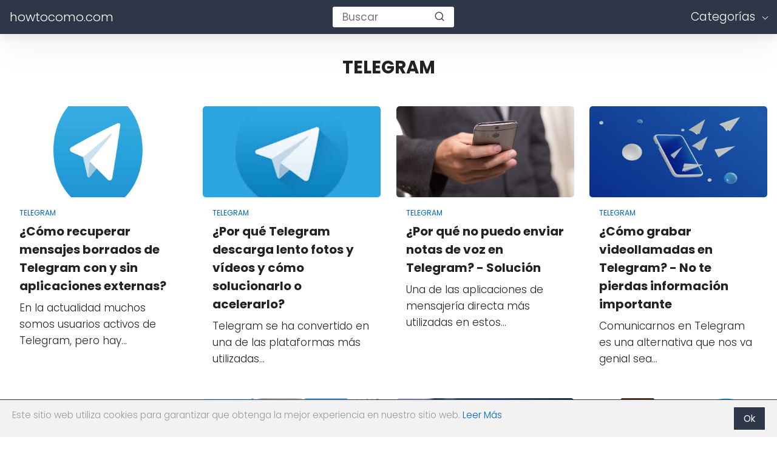

--- FILE ---
content_type: text/html; charset=UTF-8
request_url: https://howtocomo.com/es/redes-sociales/telegram
body_size: 15268
content:

<!DOCTYPE html>

<html lang="es" >
	
<head>
	

<meta charset="UTF-8">
<link rel='dns-prefetch' href='//www.google-analytics.com' />
<link rel='dns-prefetch' href='//googleads.g.doubleclick.net' />
<meta name="viewport" content="width=device-width, initial-scale=1.0, maximum-scale=2.0">
    <style>
        #wpadminbar #wp-admin-bar-p404_free_top_button .ab-icon:before {
            content: "\f103";
            color: red;
            top: 2px;
        }
    </style>
<meta name='robots' content='index, follow, max-image-preview:large, max-snippet:-1, max-video-preview:-1' />
<link rel="dns-prefetch" href="https://www.googletagmanager.com">
<link rel="preconnect" href="https://fonts.googleapis.com" crossorigin>
<link rel="preconnect" href="https://fonts.gstatic.com/" crossorigin>
<link rel="preconnect" href="https://www.googletagmanager.com" crossorigin>

	<title>Telegram archivos - howtocomo.com</title>
	<link rel="canonical" href="https://howtocomo.com/es/redes-sociales/telegram" />
	<link rel="next" href="https://howtocomo.com/es/redes-sociales/telegram/page/2" />
	<meta property="og:locale" content="es_ES" />
	<meta property="og:type" content="article" />
	<meta property="og:title" content="Telegram archivos - howtocomo.com" />
	<meta property="og:url" content="https://howtocomo.com/es/redes-sociales/telegram" />
	<meta property="og:site_name" content="howtocomo.com" />
	<meta name="twitter:card" content="summary_large_image" />
	<script type="application/ld+json" class="yoast-schema-graph">{"@context":"https://schema.org","@graph":[{"@type":"CollectionPage","@id":"https://howtocomo.com/es/redes-sociales/telegram","url":"https://howtocomo.com/es/redes-sociales/telegram","name":"Telegram archivos - howtocomo.com","isPartOf":{"@id":"https://howtocomo.com/es/#website"},"primaryImageOfPage":{"@id":"https://howtocomo.com/es/redes-sociales/telegram#primaryimage"},"image":{"@id":"https://howtocomo.com/es/redes-sociales/telegram#primaryimage"},"thumbnailUrl":"https://howtocomo.com/wp-content/uploads/mch/logo-telegram-aplicacion_53.jpg","breadcrumb":{"@id":"https://howtocomo.com/es/redes-sociales/telegram#breadcrumb"},"inLanguage":"es"},{"@type":"ImageObject","inLanguage":"es","@id":"https://howtocomo.com/es/redes-sociales/telegram#primaryimage","url":"https://howtocomo.com/wp-content/uploads/mch/logo-telegram-aplicacion_53.jpg","contentUrl":"https://howtocomo.com/wp-content/uploads/mch/logo-telegram-aplicacion_53.jpg","width":800,"height":561},{"@type":"BreadcrumbList","@id":"https://howtocomo.com/es/redes-sociales/telegram#breadcrumb","itemListElement":[{"@type":"ListItem","position":1,"name":"Portada","item":"https://howtocomo.com/es"},{"@type":"ListItem","position":2,"name":"Redes Sociales","item":"https://howtocomo.com/es/redes-sociales"},{"@type":"ListItem","position":3,"name":"Telegram"}]},{"@type":"WebSite","@id":"https://howtocomo.com/es/#website","url":"https://howtocomo.com/es/","name":"howtocomo.com","description":"Los mejores tutoriales de la red","potentialAction":[{"@type":"SearchAction","target":{"@type":"EntryPoint","urlTemplate":"https://howtocomo.com/es/?s={search_term_string}"},"query-input":{"@type":"PropertyValueSpecification","valueRequired":true,"valueName":"search_term_string"}}],"inLanguage":"es"}]}</script>


<link rel='dns-prefetch' href='//ajax.googleapis.com' />
<link rel='dns-prefetch' href='//fonts.googleapis.com' />
<link rel="alternate" type="application/rss+xml" title="howtocomo.com &raquo; Categoría Telegram del feed" href="https://howtocomo.com/es/redes-sociales/telegram/feed" />
<style id='wp-img-auto-sizes-contain-inline-css' type='text/css'>
img:is([sizes=auto i],[sizes^="auto," i]){contain-intrinsic-size:3000px 1500px}
/*# sourceURL=wp-img-auto-sizes-contain-inline-css */
</style>
<link rel='stylesheet' id='asap-style-css' href='https://howtocomo.com/wp-content/themes/PetraTheme/assets/css/main.min.css?ver=9901290927' type='text/css' media='all' />
<style id='classic-theme-styles-inline-css' type='text/css'>
/*! This file is auto-generated */
.wp-block-button__link{color:#fff;background-color:#32373c;border-radius:9999px;box-shadow:none;text-decoration:none;padding:calc(.667em + 2px) calc(1.333em + 2px);font-size:1.125em}.wp-block-file__button{background:#32373c;color:#fff;text-decoration:none}
/*# sourceURL=/wp-includes/css/classic-themes.min.css */
</style>
<link rel='stylesheet' id='asap-google-fonts-css' href='https://fonts.googleapis.com/css2?family=Poppins:wght@300;400;700&#038;display=swap' type='text/css' media='all' />
<meta name='plausible-analytics-version' content='2.3.1' />
	

	<style>
		
	.idTabs li a,
	.idTabs li a.selected {
		color:	#000000 !important;
	}
		
	.breadcrumb a {
			color:	#0183e4 !important;		
	}

	body {
		font-family: 'Poppins', Arial, sans-serif !important;	
		background: #fff;
		font-weight: 300;
		font-display:fallback;
	}

	h1,h2,h3,h4,h5,h6 {
		font-family: 'Poppins', Arial, sans-serif !important;			
		font-weight: 600;
		line-height: 1.3;
		font-display:fallback;
	}
		
	h1 {
		color:#222222
	}
		
	h2,h3,h4,h5,h6	{
		color:#222222
	}

	.article-loop p,
	.last-post-sidebar p {
		font-family: 'Poppins', sans-serif !important;							
		font-size: 20px !important;
		font-weight: 600 !important;	
		font-display:fallback;	
	}
		
	.related-posts p {
		font-family: 'Poppins', sans-serif !important;							
		font-size: calc(20px - 1px) !important;
		font-weight: 300 !important;
		font-display:fallback;		
	}
		
	.article-loop p + p,
	.article-loop p + div + p {
		font-family: 'Poppins', sans-serif !important;
		font-size: calc(21px - 4px) !important;		
		font-weight: 300 !important;
		font-display:fallback;
	}
		
	.content-category h1 {
		font-size: calc(21px + 8px) !important;			
	}
		
	a,
	.article-loop-content > span {
		color: #0066bf;
	}
	
	.the-content .post-index span,
	.content-text p + p {
	  	font-size:21px;
		font-weight: 300 !important;				
	}

	.content-text p {
	  	font-size:calc(21px + 4px);			
		font-weight:bold;
	}

	.the-content .post-index li,
	.the-content .post-index a {
	  	font-size: calc(21px - 2px);
	}
		
	.content-tags a,
	.tagcloud a {
		border:1px solid #0066bf;
	}

	.content-tags a:hover,
	.tagcloud a:hover {
		color: #0066bf99;
	}

	p,
	.the-content ul li,
	.the-content ol li {
		color: #222222;
		font-size: 21px;
		line-height: 1.7;
	}

	.comment-author cite,
	.breadcrumb span,
	.primary-sidebar ul li a {
		color: #222222;
	}

	.comment-body p,
	#commentform input,
	#commentform textarea {
		font-size: calc(21px - 2px);
	}
		
	.breadcrumb a,
	.breadcrumb span,
	.footer-breadcrumb .breadcrumb:before {
		font-size: calc(21px - 6px);
	}
	
	.content-text div + div  > div > p.content-home-title {
		font-size: 21px !important;
	}
				
	.content-footer p,
	.content-footer li,
	.search-header input:not([type=submit]):not([type=radio]):not([type=checkbox]):not([type=file]),
	.content-text div + div  > div > p {
		font-size: calc(21px - 4px) !important;
	}

	h1 {
		font-size: 38px;
	}

	h2 {
		font-size: 32px;
	}

	h3 {
		font-size: 28px;
	}

	.article-loop p,
	.last-post-sidebar p{
		font-size: 20px;
	}
		
	.article-image-featured p {
		font-size: calc(20px + 2px);
	}

	.site-header,
	footer{
		background: #2d3748;
	}
				
	#commentform input:focus,
	#commentform textarea:focus {
		border-color:#2d3748;
	}

	.none-bars {
		border-bottom:1px solid #2d3748
	}

	#cookiesbox button,
	.sidebar-title:after,
	.pagination a  {
		background: #2d3748;
		color: #FFFFFF;
	}
	
	.pagination a:hover {
		background: #2d3748B3;		
	}	
		
	#cookiesbox button:hover {
		background: #2d3748CC;
	}
		
	#commentform input,
	#commentform textarea {
		border: 2px solid #2d3748;
	}

	.content-loop { 
		max-width: 1400px;
	}

	.content-search form {
		flex-basis: 1400px;	
		max-width: 1400px;	
		width:100%;
	}
		
	.site-header-content,
	.content-footer{
		max-width: 1400px;
	}
		
	.content-footer-social {
		background: #2d37481A;
		max-width: calc(1400px - 32px);			
	}

	.content-single {
		max-width: 1400px;
	}
		
	.content-page {
		max-width: 1400px;
	}

	.reply a,
	.go-top {
		background: #2d3748;
		color: #FFFFFF;
	}
		

	.reply a {
		border: 2px solid #2d3748;
	}
		
	#commentform input,
	#commentform textarea {
		border: 1px solid #eee;
		box-shadow: 0px 0px 0px rgba(0, 0, 0, 0) !important;
		-webkit-box-shadow: 0px 0px 0px rgba(0, 0, 0, 0) !important; 
		-moz-box-shadow: 0px 0px 0px rgba(0, 0, 0, 0) !important;
	}

	#commentform input[type=submit] {
		background: #2d3748;
		color: #FFFFFF;
	}

	.site-header a,
	.content-footer a,
	.content-footer p,
	header,
	header label {
		color: #fff;
	}
		
	header .line  {
		background: #fff;
	}

	.site-logo img {
		max-width: 160px;
	}
	
	#cookiesbox {
		border-top: 1px solid #2d3748;
	}
		
	.primary-sidebar {
		width:280px;
	}
		
	p.sidebar-title {
		font-size:calc(21px + 2px);
	}		

	header p.sidebar-title {
		font-size:21px;		
	}
		
	.comment-respond > p,
	.comment-respond textarea + p {
		font-size:calc(21px + 2px);
	}		

	.primary-sidebar div ul li:before {
		border-color: #2d3748;
	}
		
	.search-form input[type=submit] {
		background:#2d3748;
	}
		
	.search-form {
		border:2px solid #2d3748;
	}

	.the-content .post-index #show-table {
		color:#0066bf;
		font-size: calc(21px - 3px);
	}

	.the-content .post-index .btn-show {
		font-size: calc(21px - 3px) !important;
	}
		
	.touchcarousel .touchcarousel-item {
		margin-right:28px;
	}	
		
	
	header { box-shadow: 0 4px 16px 0 rgba(0, 0, 0, .075), 0 12px 64px 0 rgba(0, 0, 0, .075);}
	
		
		
	
		
	
		.article-loop-featured:nth-child(8) {
			margin-bottom:2rem !important;
		}
	
		
	
		
	@media (max-width: 1500px) {
		.touchcarousel.minimal-light .arrow-holder {
			display:none !important;
		}
	}


	@media(max-width:480px) {
		h1,
		.title-with-bar-h1 {
			font-size: calc(38px - 8px);
		}
		h2 {
			font-size: calc(32px - 4px);
		}
		h3 {
			font-size: calc(28px - 4px);
		}
	}
		
	@media(min-width:1050px) {
		
		.site-header .sub-menu a {
			color:#111 !important;
			/*opacity:.5;*/
		}
		.site-header .sub-menu li {
			transition:all .15s;
			border-radius:2px;
		}
		.site-header .sub-menu li:hover {
			opacity:1;
			background:#f6f6f7;
		}
		.content-thin {
			width: calc(95% - 280px);
		}
		#menu>ul {
			font-size: calc(21px - 2px);
		}
		#menu ul>li ul {
			background:#fff;
		}
		 #menu ul .menu-item-has-children:after {
			border: solid #fff;
			border-width: 0 1px 1px 0;
    	}		
		#menu ul .menu-item-has-children ul .menu-item-has-children:after {
			border: solid #111;
			border-width: 0 1px 1px 0;
		}
	}
		
	@media (max-width: 1050px) {	
		.site-header .sub-menu a {
			color:#111;
		}
		header #menu a:active,
		header #menu a:hover {
			color:#2d3748 !important;
		}
	}
	</style>

	<meta name="theme-color" content="#2d3748">


	<script type="application/ld+json">
		{
			"@context": "http://schema.org",
			"@type": "WebSite",
			"name": "howtocomo.com",
			"alternateName": "Los mejores tutoriales de la red",
			"url": "https://howtocomo.com/es"
		}
	</script>

	

	
<link rel="icon" href="https://howtocomo.com/wp-content/uploads/2022/02/cropped-howtocomo-32x32.jpg" sizes="32x32" />
<link rel="icon" href="https://howtocomo.com/wp-content/uploads/2022/02/cropped-howtocomo-192x192.jpg" sizes="192x192" />
<link rel="apple-touch-icon" href="https://howtocomo.com/wp-content/uploads/2022/02/cropped-howtocomo-180x180.jpg" />
<meta name="msapplication-TileImage" content="https://howtocomo.com/wp-content/uploads/2022/02/cropped-howtocomo-270x270.jpg" />

<!-- Analytics -->

<script data-cookieconsent="statistics" >
  window.dataLayer = window.dataLayer || [];
  function gtag(){dataLayer.push(arguments);}
  gtag('js', new Date());

  gtag('config', 'G-4QDSC0PY26');
</script>
<!-- Adsense -->

<style id='wp-block-page-list-inline-css' type='text/css'>
.wp-block-navigation .wp-block-page-list{align-items:var(--navigation-layout-align,initial);background-color:inherit;display:flex;flex-direction:var(--navigation-layout-direction,initial);flex-wrap:var(--navigation-layout-wrap,wrap);justify-content:var(--navigation-layout-justify,initial)}.wp-block-navigation .wp-block-navigation-item{background-color:inherit}.wp-block-page-list{box-sizing:border-box}
/*# sourceURL=https://howtocomo.com/wp-includes/blocks/page-list/style.min.css */
</style>
<style id='wp-block-group-inline-css' type='text/css'>
.wp-block-group{box-sizing:border-box}:where(.wp-block-group.wp-block-group-is-layout-constrained){position:relative}
/*# sourceURL=https://howtocomo.com/wp-includes/blocks/group/style.min.css */
</style>
<style id='global-styles-inline-css' type='text/css'>
:root{--wp--preset--aspect-ratio--square: 1;--wp--preset--aspect-ratio--4-3: 4/3;--wp--preset--aspect-ratio--3-4: 3/4;--wp--preset--aspect-ratio--3-2: 3/2;--wp--preset--aspect-ratio--2-3: 2/3;--wp--preset--aspect-ratio--16-9: 16/9;--wp--preset--aspect-ratio--9-16: 9/16;--wp--preset--color--black: #000000;--wp--preset--color--cyan-bluish-gray: #abb8c3;--wp--preset--color--white: #ffffff;--wp--preset--color--pale-pink: #f78da7;--wp--preset--color--vivid-red: #cf2e2e;--wp--preset--color--luminous-vivid-orange: #ff6900;--wp--preset--color--luminous-vivid-amber: #fcb900;--wp--preset--color--light-green-cyan: #7bdcb5;--wp--preset--color--vivid-green-cyan: #00d084;--wp--preset--color--pale-cyan-blue: #8ed1fc;--wp--preset--color--vivid-cyan-blue: #0693e3;--wp--preset--color--vivid-purple: #9b51e0;--wp--preset--gradient--vivid-cyan-blue-to-vivid-purple: linear-gradient(135deg,rgb(6,147,227) 0%,rgb(155,81,224) 100%);--wp--preset--gradient--light-green-cyan-to-vivid-green-cyan: linear-gradient(135deg,rgb(122,220,180) 0%,rgb(0,208,130) 100%);--wp--preset--gradient--luminous-vivid-amber-to-luminous-vivid-orange: linear-gradient(135deg,rgb(252,185,0) 0%,rgb(255,105,0) 100%);--wp--preset--gradient--luminous-vivid-orange-to-vivid-red: linear-gradient(135deg,rgb(255,105,0) 0%,rgb(207,46,46) 100%);--wp--preset--gradient--very-light-gray-to-cyan-bluish-gray: linear-gradient(135deg,rgb(238,238,238) 0%,rgb(169,184,195) 100%);--wp--preset--gradient--cool-to-warm-spectrum: linear-gradient(135deg,rgb(74,234,220) 0%,rgb(151,120,209) 20%,rgb(207,42,186) 40%,rgb(238,44,130) 60%,rgb(251,105,98) 80%,rgb(254,248,76) 100%);--wp--preset--gradient--blush-light-purple: linear-gradient(135deg,rgb(255,206,236) 0%,rgb(152,150,240) 100%);--wp--preset--gradient--blush-bordeaux: linear-gradient(135deg,rgb(254,205,165) 0%,rgb(254,45,45) 50%,rgb(107,0,62) 100%);--wp--preset--gradient--luminous-dusk: linear-gradient(135deg,rgb(255,203,112) 0%,rgb(199,81,192) 50%,rgb(65,88,208) 100%);--wp--preset--gradient--pale-ocean: linear-gradient(135deg,rgb(255,245,203) 0%,rgb(182,227,212) 50%,rgb(51,167,181) 100%);--wp--preset--gradient--electric-grass: linear-gradient(135deg,rgb(202,248,128) 0%,rgb(113,206,126) 100%);--wp--preset--gradient--midnight: linear-gradient(135deg,rgb(2,3,129) 0%,rgb(40,116,252) 100%);--wp--preset--font-size--small: 13px;--wp--preset--font-size--medium: 20px;--wp--preset--font-size--large: 36px;--wp--preset--font-size--x-large: 42px;--wp--preset--spacing--20: 0.44rem;--wp--preset--spacing--30: 0.67rem;--wp--preset--spacing--40: 1rem;--wp--preset--spacing--50: 1.5rem;--wp--preset--spacing--60: 2.25rem;--wp--preset--spacing--70: 3.38rem;--wp--preset--spacing--80: 5.06rem;--wp--preset--shadow--natural: 6px 6px 9px rgba(0, 0, 0, 0.2);--wp--preset--shadow--deep: 12px 12px 50px rgba(0, 0, 0, 0.4);--wp--preset--shadow--sharp: 6px 6px 0px rgba(0, 0, 0, 0.2);--wp--preset--shadow--outlined: 6px 6px 0px -3px rgb(255, 255, 255), 6px 6px rgb(0, 0, 0);--wp--preset--shadow--crisp: 6px 6px 0px rgb(0, 0, 0);}:where(.is-layout-flex){gap: 0.5em;}:where(.is-layout-grid){gap: 0.5em;}body .is-layout-flex{display: flex;}.is-layout-flex{flex-wrap: wrap;align-items: center;}.is-layout-flex > :is(*, div){margin: 0;}body .is-layout-grid{display: grid;}.is-layout-grid > :is(*, div){margin: 0;}:where(.wp-block-columns.is-layout-flex){gap: 2em;}:where(.wp-block-columns.is-layout-grid){gap: 2em;}:where(.wp-block-post-template.is-layout-flex){gap: 1.25em;}:where(.wp-block-post-template.is-layout-grid){gap: 1.25em;}.has-black-color{color: var(--wp--preset--color--black) !important;}.has-cyan-bluish-gray-color{color: var(--wp--preset--color--cyan-bluish-gray) !important;}.has-white-color{color: var(--wp--preset--color--white) !important;}.has-pale-pink-color{color: var(--wp--preset--color--pale-pink) !important;}.has-vivid-red-color{color: var(--wp--preset--color--vivid-red) !important;}.has-luminous-vivid-orange-color{color: var(--wp--preset--color--luminous-vivid-orange) !important;}.has-luminous-vivid-amber-color{color: var(--wp--preset--color--luminous-vivid-amber) !important;}.has-light-green-cyan-color{color: var(--wp--preset--color--light-green-cyan) !important;}.has-vivid-green-cyan-color{color: var(--wp--preset--color--vivid-green-cyan) !important;}.has-pale-cyan-blue-color{color: var(--wp--preset--color--pale-cyan-blue) !important;}.has-vivid-cyan-blue-color{color: var(--wp--preset--color--vivid-cyan-blue) !important;}.has-vivid-purple-color{color: var(--wp--preset--color--vivid-purple) !important;}.has-black-background-color{background-color: var(--wp--preset--color--black) !important;}.has-cyan-bluish-gray-background-color{background-color: var(--wp--preset--color--cyan-bluish-gray) !important;}.has-white-background-color{background-color: var(--wp--preset--color--white) !important;}.has-pale-pink-background-color{background-color: var(--wp--preset--color--pale-pink) !important;}.has-vivid-red-background-color{background-color: var(--wp--preset--color--vivid-red) !important;}.has-luminous-vivid-orange-background-color{background-color: var(--wp--preset--color--luminous-vivid-orange) !important;}.has-luminous-vivid-amber-background-color{background-color: var(--wp--preset--color--luminous-vivid-amber) !important;}.has-light-green-cyan-background-color{background-color: var(--wp--preset--color--light-green-cyan) !important;}.has-vivid-green-cyan-background-color{background-color: var(--wp--preset--color--vivid-green-cyan) !important;}.has-pale-cyan-blue-background-color{background-color: var(--wp--preset--color--pale-cyan-blue) !important;}.has-vivid-cyan-blue-background-color{background-color: var(--wp--preset--color--vivid-cyan-blue) !important;}.has-vivid-purple-background-color{background-color: var(--wp--preset--color--vivid-purple) !important;}.has-black-border-color{border-color: var(--wp--preset--color--black) !important;}.has-cyan-bluish-gray-border-color{border-color: var(--wp--preset--color--cyan-bluish-gray) !important;}.has-white-border-color{border-color: var(--wp--preset--color--white) !important;}.has-pale-pink-border-color{border-color: var(--wp--preset--color--pale-pink) !important;}.has-vivid-red-border-color{border-color: var(--wp--preset--color--vivid-red) !important;}.has-luminous-vivid-orange-border-color{border-color: var(--wp--preset--color--luminous-vivid-orange) !important;}.has-luminous-vivid-amber-border-color{border-color: var(--wp--preset--color--luminous-vivid-amber) !important;}.has-light-green-cyan-border-color{border-color: var(--wp--preset--color--light-green-cyan) !important;}.has-vivid-green-cyan-border-color{border-color: var(--wp--preset--color--vivid-green-cyan) !important;}.has-pale-cyan-blue-border-color{border-color: var(--wp--preset--color--pale-cyan-blue) !important;}.has-vivid-cyan-blue-border-color{border-color: var(--wp--preset--color--vivid-cyan-blue) !important;}.has-vivid-purple-border-color{border-color: var(--wp--preset--color--vivid-purple) !important;}.has-vivid-cyan-blue-to-vivid-purple-gradient-background{background: var(--wp--preset--gradient--vivid-cyan-blue-to-vivid-purple) !important;}.has-light-green-cyan-to-vivid-green-cyan-gradient-background{background: var(--wp--preset--gradient--light-green-cyan-to-vivid-green-cyan) !important;}.has-luminous-vivid-amber-to-luminous-vivid-orange-gradient-background{background: var(--wp--preset--gradient--luminous-vivid-amber-to-luminous-vivid-orange) !important;}.has-luminous-vivid-orange-to-vivid-red-gradient-background{background: var(--wp--preset--gradient--luminous-vivid-orange-to-vivid-red) !important;}.has-very-light-gray-to-cyan-bluish-gray-gradient-background{background: var(--wp--preset--gradient--very-light-gray-to-cyan-bluish-gray) !important;}.has-cool-to-warm-spectrum-gradient-background{background: var(--wp--preset--gradient--cool-to-warm-spectrum) !important;}.has-blush-light-purple-gradient-background{background: var(--wp--preset--gradient--blush-light-purple) !important;}.has-blush-bordeaux-gradient-background{background: var(--wp--preset--gradient--blush-bordeaux) !important;}.has-luminous-dusk-gradient-background{background: var(--wp--preset--gradient--luminous-dusk) !important;}.has-pale-ocean-gradient-background{background: var(--wp--preset--gradient--pale-ocean) !important;}.has-electric-grass-gradient-background{background: var(--wp--preset--gradient--electric-grass) !important;}.has-midnight-gradient-background{background: var(--wp--preset--gradient--midnight) !important;}.has-small-font-size{font-size: var(--wp--preset--font-size--small) !important;}.has-medium-font-size{font-size: var(--wp--preset--font-size--medium) !important;}.has-large-font-size{font-size: var(--wp--preset--font-size--large) !important;}.has-x-large-font-size{font-size: var(--wp--preset--font-size--x-large) !important;}
/*# sourceURL=global-styles-inline-css */
</style>
</head>
	
<body data-rsssl=1 class="archive category category-telegram category-359 wp-theme-PetraTheme">
	
<header class="site-header">
	
	<div class="site-header-content">
		
			
	
	<div class="site-name">
		<a href="https://howtocomo.com/es/">howtocomo.com</a>
	</div>

	


					
			<div class="search-header">

		<form action="https://howtocomo.com/es/" method="get">

			<input autocomplete="off" id="search-header" placeholder="Buscar" value="" name="s" required>
			
			<button class="s-btn" type="submit" aria-label="search-header">
				<svg xmlns="http://www.w3.org/2000/svg" width="18" height="18" viewBox="0 0 24 24" fill="none" stroke="currentColor" stroke-width="2" stroke-linecap="round" stroke-linejoin="round" class="feather main-color feather-search glyphicon"><circle cx="11" cy="11" r="8"></circle><line x1="21" y1="21" x2="16.65" y2="16.65"></line></svg>
			</button>

		</form>	

	</div>
					
		<div>
	
	<input type="checkbox" id="btn-menu" />
	
	<label id="nav-icon" for="btn-menu" >

		<div class="circle nav-icon">

			<span class="line top"></span>
			<span class="line middle"></span>
			<span class="line bottom"></span>

		</div>
		
	</label>
	
	<nav id="menu" itemscope="itemscope" itemtype="http://schema.org/SiteNavigationElement" role="navigation">
		
		<div class="search-responsive">

			<form action="https://howtocomo.com/es/" method="get">
				
				<input autocomplete="off" id="search-menu" placeholder="Buscar" value="" name="s" required>
								
				<button class="s-btn" type="submit" aria-label="search-menu"><svg xmlns="http://www.w3.org/2000/svg" width="18" height="18" viewBox="0 0 24 24" fill="none" stroke="currentColor" stroke-width="2" stroke-linecap="round" stroke-linejoin="round" class="feather main-color feather-search glyphicon"><circle cx="11" cy="11" r="8"></circle><line x1="21" y1="21" x2="16.65" y2="16.65"></line></svg></button>
			
			</form>	

		</div>

		<ul id="menu-menu1" class="abc"><li id="menu-item-612" class="menu-item menu-item-type-custom menu-item-object-custom current-menu-ancestor menu-item-has-children menu-item-612"><a itemprop="url">Categorías</a>
<ul class="sub-menu">
	<li id="menu-item-611" class="menu-item menu-item-type-taxonomy menu-item-object-category menu-item-has-children menu-item-611"><a href="https://howtocomo.com/es/aplicaciones" itemprop="url">Aplicaciones</a>
	<ul class="sub-menu">
		<li id="menu-item-613" class="menu-item menu-item-type-taxonomy menu-item-object-category menu-item-613"><a href="https://howtocomo.com/es/aplicaciones/access" itemprop="url">Access</a></li>
		<li id="menu-item-614" class="menu-item menu-item-type-taxonomy menu-item-object-category menu-item-has-children menu-item-614"><a href="https://howtocomo.com/es/aplicaciones/adobe" itemprop="url">Adobe</a>
		<ul class="sub-menu">
			<li id="menu-item-615" class="menu-item menu-item-type-taxonomy menu-item-object-category menu-item-615"><a href="https://howtocomo.com/es/aplicaciones/adobe-acrobat" itemprop="url">Adobe Acrobat</a></li>
			<li id="menu-item-624" class="menu-item menu-item-type-taxonomy menu-item-object-category menu-item-624"><a href="https://howtocomo.com/es/aplicaciones/autocad" itemprop="url">AutoCAD</a></li>
			<li id="menu-item-616" class="menu-item menu-item-type-taxonomy menu-item-object-category menu-item-616"><a href="https://howtocomo.com/es/aplicaciones/after-effects" itemprop="url">After Effects</a></li>
			<li id="menu-item-625" class="menu-item menu-item-type-taxonomy menu-item-object-category menu-item-625"><a href="https://howtocomo.com/es/aplicaciones/illustrator" itemprop="url">Illustrator</a></li>
			<li id="menu-item-626" class="menu-item menu-item-type-taxonomy menu-item-object-category menu-item-626"><a href="https://howtocomo.com/es/indesing" itemprop="url">Indesign</a></li>
			<li id="menu-item-627" class="menu-item menu-item-type-taxonomy menu-item-object-category menu-item-627"><a href="https://howtocomo.com/es/aplicaciones/lightroom" itemprop="url">Lightroom</a></li>
			<li id="menu-item-628" class="menu-item menu-item-type-taxonomy menu-item-object-category menu-item-628"><a href="https://howtocomo.com/es/aplicaciones/photoshop" itemprop="url">Photoshop</a></li>
			<li id="menu-item-648" class="menu-item menu-item-type-taxonomy menu-item-object-category menu-item-648"><a href="https://howtocomo.com/es/aplicaciones/premiere-pro" itemprop="url">Premiere Pro</a></li>
		</ul>
</li>
		<li id="menu-item-617" class="menu-item menu-item-type-taxonomy menu-item-object-category menu-item-617"><a href="https://howtocomo.com/es/aplicaciones/aliexpress" itemprop="url">AliExpress</a></li>
		<li id="menu-item-618" class="menu-item menu-item-type-taxonomy menu-item-object-category menu-item-has-children menu-item-618"><a href="https://howtocomo.com/es/aplicaciones/amazon" itemprop="url">Amazon</a>
		<ul class="sub-menu">
			<li id="menu-item-619" class="menu-item menu-item-type-taxonomy menu-item-object-category menu-item-619"><a href="https://howtocomo.com/es/aplicaciones/amazon/amazon-alexa" itemprop="url">Amazon Alexa</a></li>
			<li id="menu-item-620" class="menu-item menu-item-type-taxonomy menu-item-object-category menu-item-620"><a href="https://howtocomo.com/es/aplicaciones/amazon/amazon-flex" itemprop="url">Amazon Flex</a></li>
			<li id="menu-item-621" class="menu-item menu-item-type-taxonomy menu-item-object-category menu-item-621"><a href="https://howtocomo.com/es/aplicaciones/amazon/amazon-kindle" itemprop="url">Amazon Kindle</a></li>
			<li id="menu-item-622" class="menu-item menu-item-type-taxonomy menu-item-object-category menu-item-622"><a href="https://howtocomo.com/es/aplicaciones/amazon/amazon-music" itemprop="url">Amazon Music</a></li>
			<li id="menu-item-623" class="menu-item menu-item-type-taxonomy menu-item-object-category menu-item-623"><a href="https://howtocomo.com/es/aplicaciones/amazon/amazon-photos" itemprop="url">Amazon Photos</a></li>
			<li id="menu-item-631" class="menu-item menu-item-type-taxonomy menu-item-object-category menu-item-631"><a href="https://howtocomo.com/es/amazon-prime-video" itemprop="url">Amazon Prime Video</a></li>
			<li id="menu-item-633" class="menu-item menu-item-type-taxonomy menu-item-object-category menu-item-633"><a href="https://howtocomo.com/es/aplicaciones/amazon/amazon-web-services" itemprop="url">Amazon Web Services</a></li>
		</ul>
</li>
		<li id="menu-item-638" class="menu-item menu-item-type-taxonomy menu-item-object-category menu-item-638"><a href="https://howtocomo.com/es/aplicaciones/android-studio" itemprop="url">Android Studio</a></li>
		<li id="menu-item-637" class="menu-item menu-item-type-taxonomy menu-item-object-category menu-item-637"><a href="https://howtocomo.com/es/aplicaciones/android-wear" itemprop="url">Android Wear</a></li>
		<li id="menu-item-634" class="menu-item menu-item-type-taxonomy menu-item-object-category menu-item-has-children menu-item-634"><a href="https://howtocomo.com/es/aplicaciones/antivirus" itemprop="url">Antivirus</a>
		<ul class="sub-menu">
			<li id="menu-item-635" class="menu-item menu-item-type-taxonomy menu-item-object-category menu-item-635"><a href="https://howtocomo.com/es/aplicaciones/antivirus/avast-antivirus" itemprop="url">Avast Antivirus</a></li>
			<li id="menu-item-636" class="menu-item menu-item-type-taxonomy menu-item-object-category menu-item-636"><a href="https://howtocomo.com/es/aplicaciones/antivirus/kaspersky-antivirus" itemprop="url">Kaspersky Antivirus</a></li>
		</ul>
</li>
		<li id="menu-item-639" class="menu-item menu-item-type-taxonomy menu-item-object-category menu-item-639"><a href="https://howtocomo.com/es/aplicaciones/aomei" itemprop="url">AOMEI</a></li>
		<li id="menu-item-640" class="menu-item menu-item-type-taxonomy menu-item-object-category menu-item-has-children menu-item-640"><a href="https://howtocomo.com/es/aplicaciones/aplicaciones-movil" itemprop="url">Aplicaciones Móvil</a>
		<ul class="sub-menu">
			<li id="menu-item-641" class="menu-item menu-item-type-taxonomy menu-item-object-category menu-item-641"><a href="https://howtocomo.com/es/aplicaciones/aplicaciones-movil/aplicaciones-android" itemprop="url">Aplicaciones Android</a></li>
		</ul>
</li>
		<li id="menu-item-629" class="menu-item menu-item-type-taxonomy menu-item-object-category menu-item-has-children menu-item-629"><a href="https://howtocomo.com/es/aplicaciones/aplicaciones-ofimatica" itemprop="url">Aplicaciones Ofimática</a>
		<ul class="sub-menu">
			<li id="menu-item-630" class="menu-item menu-item-type-taxonomy menu-item-object-category menu-item-630"><a href="https://howtocomo.com/es/aplicaciones/word" itemprop="url">Word</a></li>
			<li id="menu-item-666" class="menu-item menu-item-type-taxonomy menu-item-object-category menu-item-666"><a href="https://howtocomo.com/es/aplicaciones/excel" itemprop="url">Excel</a></li>
			<li id="menu-item-667" class="menu-item menu-item-type-taxonomy menu-item-object-category menu-item-667"><a href="https://howtocomo.com/es/aplicaciones/office-365" itemprop="url">Office 365</a></li>
			<li id="menu-item-668" class="menu-item menu-item-type-taxonomy menu-item-object-category menu-item-668"><a href="https://howtocomo.com/es/aplicaciones/powerpoint" itemprop="url">PowerPoint</a></li>
		</ul>
</li>
		<li id="menu-item-642" class="menu-item menu-item-type-taxonomy menu-item-object-category menu-item-642"><a href="https://howtocomo.com/es/aplicaciones/aplicaciones-pc" itemprop="url">Aplicaciones PC</a></li>
		<li id="menu-item-644" class="menu-item menu-item-type-taxonomy menu-item-object-category menu-item-644"><a href="https://howtocomo.com/es/aplicaciones/audacity" itemprop="url">Audacity</a></li>
		<li id="menu-item-645" class="menu-item menu-item-type-taxonomy menu-item-object-category menu-item-645"><a href="https://howtocomo.com/es/aplicaciones/blogger" itemprop="url">Blogger</a></li>
		<li id="menu-item-646" class="menu-item menu-item-type-taxonomy menu-item-object-category menu-item-646"><a href="https://howtocomo.com/es/aplicaciones/bluestacks" itemprop="url">Bluestacks</a></li>
		<li id="menu-item-647" class="menu-item menu-item-type-taxonomy menu-item-object-category menu-item-647"><a href="https://howtocomo.com/es/aplicaciones/cabify" itemprop="url">Cabify</a></li>
		<li id="menu-item-649" class="menu-item menu-item-type-taxonomy menu-item-object-category menu-item-649"><a href="https://howtocomo.com/es/aplicaciones/camtasia" itemprop="url">Camtasia</a></li>
		<li id="menu-item-650" class="menu-item menu-item-type-taxonomy menu-item-object-category menu-item-650"><a href="https://howtocomo.com/es/aplicaciones/canva" itemprop="url">Canva</a></li>
		<li id="menu-item-651" class="menu-item menu-item-type-taxonomy menu-item-object-category menu-item-651"><a href="https://howtocomo.com/es/aplicaciones/ccleaner" itemprop="url">CCleaner</a></li>
		<li id="menu-item-652" class="menu-item menu-item-type-taxonomy menu-item-object-category menu-item-652"><a href="https://howtocomo.com/es/aplicaciones/clubhouse" itemprop="url">Clubhouse</a></li>
		<li id="menu-item-653" class="menu-item menu-item-type-taxonomy menu-item-object-category menu-item-has-children menu-item-653"><a href="https://howtocomo.com/es/comida-domicilio" itemprop="url">Comida a domicilio</a>
		<ul class="sub-menu">
			<li id="menu-item-654" class="menu-item menu-item-type-taxonomy menu-item-object-category menu-item-654"><a href="https://howtocomo.com/es/aplicaciones/comida-a-domicilio/cornershop" itemprop="url">CornerShop</a></li>
			<li id="menu-item-655" class="menu-item menu-item-type-taxonomy menu-item-object-category menu-item-655"><a href="https://howtocomo.com/es/aplicaciones/comida-a-domicilio/getir" itemprop="url">Getir</a></li>
			<li id="menu-item-680" class="menu-item menu-item-type-taxonomy menu-item-object-category menu-item-680"><a href="https://howtocomo.com/es/aplicaciones/glovo" itemprop="url">Glovo</a></li>
			<li id="menu-item-656" class="menu-item menu-item-type-taxonomy menu-item-object-category menu-item-656"><a href="https://howtocomo.com/es/aplicaciones/comida-a-domicilio/rappi" itemprop="url">Rappi</a></li>
			<li id="menu-item-657" class="menu-item menu-item-type-taxonomy menu-item-object-category menu-item-657"><a href="https://howtocomo.com/es/aplicaciones/comida-a-domicilio/sindelantal" itemprop="url">SinDelantal</a></li>
		</ul>
</li>
		<li id="menu-item-658" class="menu-item menu-item-type-taxonomy menu-item-object-category menu-item-658"><a href="https://howtocomo.com/es/aplicaciones/corel-draw" itemprop="url">Corel Draw</a></li>
		<li id="menu-item-659" class="menu-item menu-item-type-taxonomy menu-item-object-category menu-item-659"><a href="https://howtocomo.com/es/aplicaciones/corel-photo-paint" itemprop="url">Corel Photo Paint</a></li>
		<li id="menu-item-660" class="menu-item menu-item-type-taxonomy menu-item-object-category menu-item-660"><a href="https://howtocomo.com/es/aplicaciones/crunchyroll" itemprop="url">Crunchyroll</a></li>
		<li id="menu-item-661" class="menu-item menu-item-type-taxonomy menu-item-object-category menu-item-661"><a href="https://howtocomo.com/es/aplicaciones/didi" itemprop="url">Didi</a></li>
		<li id="menu-item-662" class="menu-item menu-item-type-taxonomy menu-item-object-category menu-item-662"><a href="https://howtocomo.com/es/aplicaciones/discord" itemprop="url">Discord</a></li>
		<li id="menu-item-663" class="menu-item menu-item-type-taxonomy menu-item-object-category menu-item-663"><a href="https://howtocomo.com/es/aplicaciones/disney-plus" itemprop="url">Disney Plus</a></li>
		<li id="menu-item-664" class="menu-item menu-item-type-taxonomy menu-item-object-category menu-item-664"><a href="https://howtocomo.com/es/aplicaciones/dreamweaver" itemprop="url">Dreamweaver</a></li>
		<li id="menu-item-665" class="menu-item menu-item-type-taxonomy menu-item-object-category menu-item-665"><a href="https://howtocomo.com/es/aplicaciones/dropbox" itemprop="url">DropBox</a></li>
		<li id="menu-item-671" class="menu-item menu-item-type-taxonomy menu-item-object-category menu-item-671"><a href="https://howtocomo.com/es/aplicaciones/duolingo" itemprop="url">Duolingo</a></li>
		<li id="menu-item-672" class="menu-item menu-item-type-taxonomy menu-item-object-category menu-item-672"><a href="https://howtocomo.com/es/aplicaciones/ebay" itemprop="url">eBay</a></li>
		<li id="menu-item-673" class="menu-item menu-item-type-taxonomy menu-item-object-category menu-item-673"><a href="https://howtocomo.com/es/aplicaciones/el-corte-ingles" itemprop="url">El Corte Inglés</a></li>
		<li id="menu-item-674" class="menu-item menu-item-type-taxonomy menu-item-object-category menu-item-674"><a href="https://howtocomo.com/es/aplicaciones/faceapp" itemprop="url">FaceApp</a></li>
		<li id="menu-item-675" class="menu-item menu-item-type-taxonomy menu-item-object-category menu-item-675"><a href="https://howtocomo.com/es/aplicaciones/filmora" itemprop="url">Filmora</a></li>
		<li id="menu-item-676" class="menu-item menu-item-type-taxonomy menu-item-object-category menu-item-676"><a href="https://howtocomo.com/es/aplicaciones/freepik" itemprop="url">Freepik</a></li>
		<li id="menu-item-677" class="menu-item menu-item-type-taxonomy menu-item-object-category menu-item-677"><a href="https://howtocomo.com/es/aplicaciones/gboard" itemprop="url">Gboard</a></li>
		<li id="menu-item-678" class="menu-item menu-item-type-taxonomy menu-item-object-category menu-item-678"><a href="https://howtocomo.com/es/aplicaciones/gimp" itemprop="url">Gimp</a></li>
		<li id="menu-item-679" class="menu-item menu-item-type-taxonomy menu-item-object-category menu-item-679"><a href="https://howtocomo.com/es/aplicaciones/github" itemprop="url">GitHub</a></li>
		<li id="menu-item-681" class="menu-item menu-item-type-taxonomy menu-item-object-category menu-item-681"><a href="https://howtocomo.com/es/aplicaciones/godaddy" itemprop="url">GoDaddy</a></li>
		<li id="menu-item-682" class="menu-item menu-item-type-taxonomy menu-item-object-category menu-item-682"><a href="https://howtocomo.com/es/aplicaciones/gps" itemprop="url">GPS</a></li>
		<li id="menu-item-683" class="menu-item menu-item-type-taxonomy menu-item-object-category menu-item-683"><a href="https://howtocomo.com/es/aplicaciones/hbo" itemprop="url">HBO</a></li>
		<li id="menu-item-669" class="menu-item menu-item-type-taxonomy menu-item-object-category menu-item-669"><a href="https://howtocomo.com/es/aplicaciones/houseparty" itemprop="url">HouseParty</a></li>
		<li id="menu-item-684" class="menu-item menu-item-type-taxonomy menu-item-object-category menu-item-684"><a href="https://howtocomo.com/es/aplicaciones/icloud" itemprop="url">iCloud</a></li>
		<li id="menu-item-686" class="menu-item menu-item-type-taxonomy menu-item-object-category menu-item-686"><a href="https://howtocomo.com/es/aplicaciones/itunes" itemprop="url">iTunes</a></li>
		<li id="menu-item-685" class="menu-item menu-item-type-taxonomy menu-item-object-category menu-item-685"><a href="https://howtocomo.com/es/aplicaciones/kodi" itemprop="url">Kodi</a></li>
		<li id="menu-item-687" class="menu-item menu-item-type-taxonomy menu-item-object-category menu-item-687"><a href="https://howtocomo.com/es/aplicaciones/libreoffice" itemprop="url">LibreOffice</a></li>
		<li id="menu-item-688" class="menu-item menu-item-type-taxonomy menu-item-object-category menu-item-688"><a href="https://howtocomo.com/es/aplicaciones/lidl-plus" itemprop="url">Lidl Plus</a></li>
		<li id="menu-item-692" class="menu-item menu-item-type-taxonomy menu-item-object-category menu-item-692"><a href="https://howtocomo.com/es/aplicaciones/likee" itemprop="url">Likee</a></li>
		<li id="menu-item-693" class="menu-item menu-item-type-taxonomy menu-item-object-category menu-item-693"><a href="https://howtocomo.com/es/aplicaciones/linkedin" itemprop="url">LinkedIn</a></li>
		<li id="menu-item-694" class="menu-item menu-item-type-taxonomy menu-item-object-category menu-item-694"><a href="https://howtocomo.com/es/aplicaciones/mercado-libre" itemprop="url">Mercado Libre</a></li>
		<li id="menu-item-695" class="menu-item menu-item-type-taxonomy menu-item-object-category menu-item-695"><a href="https://howtocomo.com/es/aplicaciones/mercadona" itemprop="url">Mercadona</a></li>
		<li id="menu-item-696" class="menu-item menu-item-type-taxonomy menu-item-object-category menu-item-696"><a href="https://howtocomo.com/es/aplicaciones/mi-carrefour" itemprop="url">Mi Carrefour</a></li>
		<li id="menu-item-697" class="menu-item menu-item-type-taxonomy menu-item-object-category menu-item-697"><a href="https://howtocomo.com/es/aplicaciones/microsoft-azure" itemprop="url">Microsoft Azure</a></li>
		<li id="menu-item-698" class="menu-item menu-item-type-taxonomy menu-item-object-category menu-item-has-children menu-item-698"><a href="https://howtocomo.com/es/aplicaciones/navegadores" itemprop="url">Navegadores</a>
		<ul class="sub-menu">
			<li id="menu-item-699" class="menu-item menu-item-type-taxonomy menu-item-object-category menu-item-699"><a href="https://howtocomo.com/es/aplicaciones/navegadores/microsoft-edge" itemprop="url">Microsoft Edge</a></li>
		</ul>
</li>
		<li id="menu-item-670" class="menu-item menu-item-type-taxonomy menu-item-object-category menu-item-670"><a href="https://howtocomo.com/es/aplicaciones/netflix" itemprop="url">Netflix</a></li>
		<li id="menu-item-700" class="menu-item menu-item-type-taxonomy menu-item-object-category menu-item-700"><a href="https://howtocomo.com/es/aplicaciones/obs-studio" itemprop="url">OBS Studio</a></li>
		<li id="menu-item-701" class="menu-item menu-item-type-taxonomy menu-item-object-category menu-item-701"><a href="https://howtocomo.com/es/aplicaciones/onedrive" itemprop="url">OneDrive</a></li>
		<li id="menu-item-702" class="menu-item menu-item-type-taxonomy menu-item-object-category menu-item-702"><a href="https://howtocomo.com/es/aplicaciones/openoffice" itemprop="url">OpenOffice</a></li>
		<li id="menu-item-703" class="menu-item menu-item-type-taxonomy menu-item-object-category menu-item-703"><a href="https://howtocomo.com/es/aplicaciones/paint" itemprop="url">Paint</a></li>
		<li id="menu-item-704" class="menu-item menu-item-type-taxonomy menu-item-object-category menu-item-704"><a href="https://howtocomo.com/es/aplicaciones/paypal" itemprop="url">PayPal</a></li>
		<li id="menu-item-705" class="menu-item menu-item-type-taxonomy menu-item-object-category menu-item-705"><a href="https://howtocomo.com/es/peoople" itemprop="url">Peeople</a></li>
		<li id="menu-item-706" class="menu-item menu-item-type-taxonomy menu-item-object-category menu-item-706"><a href="https://howtocomo.com/es/aplicaciones/pixlr" itemprop="url">Pixlr</a></li>
		<li id="menu-item-707" class="menu-item menu-item-type-taxonomy menu-item-object-category menu-item-707"><a href="https://howtocomo.com/es/aplicaciones/pluto-tv" itemprop="url">Pluto TV</a></li>
		<li id="menu-item-708" class="menu-item menu-item-type-taxonomy menu-item-object-category menu-item-708"><a href="https://howtocomo.com/es/aplicaciones/prezi" itemprop="url">Prezi</a></li>
		<li id="menu-item-709" class="menu-item menu-item-type-taxonomy menu-item-object-category menu-item-709"><a href="https://howtocomo.com/es/aplicaciones/publisher" itemprop="url">Publisher</a></li>
		<li id="menu-item-710" class="menu-item menu-item-type-taxonomy menu-item-object-category menu-item-710"><a href="https://howtocomo.com/es/aplicaciones/quarkxpress" itemprop="url">QuarkXPress</a></li>
		<li id="menu-item-689" class="menu-item menu-item-type-taxonomy menu-item-object-category menu-item-689"><a href="https://howtocomo.com/es/redes-sociales/snapchat" itemprop="url">Snapchat</a></li>
		<li id="menu-item-711" class="menu-item menu-item-type-taxonomy menu-item-object-category menu-item-711"><a href="https://howtocomo.com/es/aplicaciones/roku" itemprop="url">Roku</a></li>
		<li id="menu-item-712" class="menu-item menu-item-type-taxonomy menu-item-object-category menu-item-712"><a href="https://howtocomo.com/es/aplicaciones/skype" itemprop="url">Skype</a></li>
		<li id="menu-item-713" class="menu-item menu-item-type-taxonomy menu-item-object-category menu-item-713"><a href="https://howtocomo.com/es/aplicaciones/slack" itemprop="url">Slack</a></li>
		<li id="menu-item-714" class="menu-item menu-item-type-taxonomy menu-item-object-category menu-item-714"><a href="https://howtocomo.com/es/aplicaciones/sony-vegas" itemprop="url">Sony Vegas</a></li>
		<li id="menu-item-715" class="menu-item menu-item-type-taxonomy menu-item-object-category menu-item-715"><a href="https://howtocomo.com/es/aplicaciones/spotify" itemprop="url">Spotify</a></li>
		<li id="menu-item-716" class="menu-item menu-item-type-taxonomy menu-item-object-category menu-item-716"><a href="https://howtocomo.com/es/aplicaciones/studio-3d-max" itemprop="url">Studio 3D Max</a></li>
		<li id="menu-item-717" class="menu-item menu-item-type-taxonomy menu-item-object-category menu-item-717"><a href="https://howtocomo.com/es/aplicaciones/teamviewer" itemprop="url">TeamViewer</a></li>
		<li id="menu-item-718" class="menu-item menu-item-type-taxonomy menu-item-object-category menu-item-718"><a href="https://howtocomo.com/es/aplicaciones/trello" itemprop="url">Trello</a></li>
		<li id="menu-item-690" class="menu-item menu-item-type-taxonomy menu-item-object-category menu-item-has-children menu-item-690"><a href="https://howtocomo.com/es/aplicaciones/uber" itemprop="url">Uber</a>
		<ul class="sub-menu">
			<li id="menu-item-691" class="menu-item menu-item-type-taxonomy menu-item-object-category menu-item-691"><a href="https://howtocomo.com/es/aplicaciones/uber/uber-eats" itemprop="url">Uber Eats</a></li>
		</ul>
</li>
		<li id="menu-item-719" class="menu-item menu-item-type-taxonomy menu-item-object-category menu-item-719"><a href="https://howtocomo.com/es/aplicaciones/viber" itemprop="url">Viber</a></li>
		<li id="menu-item-720" class="menu-item menu-item-type-taxonomy menu-item-object-category menu-item-720"><a href="https://howtocomo.com/es/aplicaciones/vinted" itemprop="url">Vinted</a></li>
		<li id="menu-item-721" class="menu-item menu-item-type-taxonomy menu-item-object-category menu-item-721"><a href="https://howtocomo.com/es/aplicaciones/virtual-box" itemprop="url">Virtual Box</a></li>
		<li id="menu-item-722" class="menu-item menu-item-type-taxonomy menu-item-object-category menu-item-722"><a href="https://howtocomo.com/es/aplicaciones/vlc" itemprop="url">VLC</a></li>
		<li id="menu-item-723" class="menu-item menu-item-type-taxonomy menu-item-object-category menu-item-723"><a href="https://howtocomo.com/es/aplicaciones/wallapop" itemprop="url">Wallapop</a></li>
		<li id="menu-item-724" class="menu-item menu-item-type-taxonomy menu-item-object-category menu-item-724"><a href="https://howtocomo.com/es/aplicaciones/walmart" itemprop="url">Walmart</a></li>
		<li id="menu-item-725" class="menu-item menu-item-type-taxonomy menu-item-object-category menu-item-725"><a href="https://howtocomo.com/es/aplicaciones/waze" itemprop="url">Waze</a></li>
		<li id="menu-item-726" class="menu-item menu-item-type-taxonomy menu-item-object-category menu-item-726"><a href="https://howtocomo.com/es/aplicaciones/windows-defender" itemprop="url">Windows Defender</a></li>
		<li id="menu-item-727" class="menu-item menu-item-type-taxonomy menu-item-object-category menu-item-727"><a href="https://howtocomo.com/es/aplicaciones/windows-media-player" itemprop="url">Windows Media Player</a></li>
		<li id="menu-item-728" class="menu-item menu-item-type-taxonomy menu-item-object-category menu-item-728"><a href="https://howtocomo.com/es/aplicaciones/winrar" itemprop="url">Winrar</a></li>
		<li id="menu-item-732" class="menu-item menu-item-type-taxonomy menu-item-object-category menu-item-732"><a href="https://howtocomo.com/es/aplicaciones/wish" itemprop="url">Wish</a></li>
		<li id="menu-item-733" class="menu-item menu-item-type-taxonomy menu-item-object-category menu-item-733"><a href="https://howtocomo.com/es/aplicaciones/wix" itemprop="url">Wix</a></li>
		<li id="menu-item-734" class="menu-item menu-item-type-taxonomy menu-item-object-category menu-item-734"><a href="https://howtocomo.com/es/aplicaciones/woocommerce" itemprop="url">WooCommerce</a></li>
		<li id="menu-item-735" class="menu-item menu-item-type-taxonomy menu-item-object-category menu-item-735"><a href="https://howtocomo.com/es/aplicaciones/wordpad" itemprop="url">Wordpad</a></li>
		<li id="menu-item-736" class="menu-item menu-item-type-taxonomy menu-item-object-category menu-item-736"><a href="https://howtocomo.com/es/aplicaciones/wordpress" itemprop="url">WordPress</a></li>
		<li id="menu-item-737" class="menu-item menu-item-type-taxonomy menu-item-object-category menu-item-737"><a href="https://howtocomo.com/es/aplicaciones/zoom" itemprop="url">Zoom</a></li>
	</ul>
</li>
	<li id="menu-item-729" class="menu-item menu-item-type-taxonomy menu-item-object-category menu-item-has-children menu-item-729"><a href="https://howtocomo.com/es/dispositivos" itemprop="url">Dispositivos</a>
	<ul class="sub-menu">
		<li id="menu-item-738" class="menu-item menu-item-type-taxonomy menu-item-object-category menu-item-738"><a href="https://howtocomo.com/es/dispositivos/accesorios" itemprop="url">Accesorios</a></li>
		<li id="menu-item-739" class="menu-item menu-item-type-taxonomy menu-item-object-category menu-item-739"><a href="https://howtocomo.com/es/dispositivos/alcatel" itemprop="url">Alcatel</a></li>
		<li id="menu-item-740" class="menu-item menu-item-type-taxonomy menu-item-object-category menu-item-has-children menu-item-740"><a href="https://howtocomo.com/es/dispositivos/apple" itemprop="url">Apple</a>
		<ul class="sub-menu">
			<li id="menu-item-743" class="menu-item menu-item-type-taxonomy menu-item-object-category menu-item-743"><a href="https://howtocomo.com/es/dispositivos/apple/airpods" itemprop="url">AirPods</a></li>
			<li id="menu-item-741" class="menu-item menu-item-type-taxonomy menu-item-object-category menu-item-741"><a href="https://howtocomo.com/es/dispositivos/apple/apple-tv" itemprop="url">Apple TV</a></li>
			<li id="menu-item-742" class="menu-item menu-item-type-taxonomy menu-item-object-category menu-item-742"><a href="https://howtocomo.com/es/dispositivos/apple/apple-watch" itemprop="url">Apple Watch</a></li>
			<li id="menu-item-744" class="menu-item menu-item-type-taxonomy menu-item-object-category menu-item-744"><a href="https://howtocomo.com/es/dispositivos/apple/ipad" itemprop="url">iPad</a></li>
			<li id="menu-item-745" class="menu-item menu-item-type-taxonomy menu-item-object-category menu-item-745"><a href="https://howtocomo.com/es/iphone" itemprop="url">iPhone</a></li>
			<li id="menu-item-746" class="menu-item menu-item-type-taxonomy menu-item-object-category menu-item-746"><a href="https://howtocomo.com/es/dispositivos/apple/ipod" itemprop="url">iPod</a></li>
		</ul>
</li>
		<li id="menu-item-747" class="menu-item menu-item-type-taxonomy menu-item-object-category menu-item-747"><a href="https://howtocomo.com/es/gadgets-dispositivos-no-moviles" itemprop="url">Gadgets y Dispositivos No Móviles</a></li>
		<li id="menu-item-748" class="menu-item menu-item-type-taxonomy menu-item-object-category menu-item-748"><a href="https://howtocomo.com/es/dispositivos/huawei" itemprop="url">Huawei</a></li>
		<li id="menu-item-751" class="menu-item menu-item-type-taxonomy menu-item-object-category menu-item-751"><a href="https://howtocomo.com/es/dispositivos/lg" itemprop="url">LG</a></li>
		<li id="menu-item-752" class="menu-item menu-item-type-taxonomy menu-item-object-category menu-item-752"><a href="https://howtocomo.com/es/dispositivos/motorola" itemprop="url">Motorola</a></li>
		<li id="menu-item-753" class="menu-item menu-item-type-taxonomy menu-item-object-category menu-item-753"><a href="https://howtocomo.com/es/dispositivos/movil" itemprop="url">Móvil</a></li>
		<li id="menu-item-754" class="menu-item menu-item-type-taxonomy menu-item-object-category menu-item-754"><a href="https://howtocomo.com/es/dispositivos/moviles" itemprop="url">Móviles</a></li>
		<li id="menu-item-730" class="menu-item menu-item-type-taxonomy menu-item-object-category menu-item-has-children menu-item-730"><a href="https://howtocomo.com/es/dispositivos/samsung" itemprop="url">Samsung</a>
		<ul class="sub-menu">
			<li id="menu-item-731" class="menu-item menu-item-type-taxonomy menu-item-object-category menu-item-731"><a href="https://howtocomo.com/es/dispositivos/samsung/samsung-galaxy" itemprop="url">Samsung Galaxy</a></li>
			<li id="menu-item-749" class="menu-item menu-item-type-taxonomy menu-item-object-category menu-item-749"><a href="https://howtocomo.com/es/dispositivos/samsung/samsung-grand-prime" itemprop="url">Samsung Grand Prime</a></li>
			<li id="menu-item-750" class="menu-item menu-item-type-taxonomy menu-item-object-category menu-item-750"><a href="https://howtocomo.com/es/dispositivos/samsung/samsung-j" itemprop="url">Samsung J</a></li>
		</ul>
</li>
		<li id="menu-item-755" class="menu-item menu-item-type-taxonomy menu-item-object-category menu-item-755"><a href="https://howtocomo.com/es/dispositivos/sony-xperia" itemprop="url">Sony Xperia</a></li>
		<li id="menu-item-756" class="menu-item menu-item-type-taxonomy menu-item-object-category menu-item-756"><a href="https://howtocomo.com/es/dispositivos/tablet" itemprop="url">Tablet</a></li>
		<li id="menu-item-757" class="menu-item menu-item-type-taxonomy menu-item-object-category menu-item-757"><a href="https://howtocomo.com/es/dispositivos/xiaomi" itemprop="url">Xiaomi</a></li>
	</ul>
</li>
	<li id="menu-item-777" class="menu-item menu-item-type-taxonomy menu-item-object-category menu-item-has-children menu-item-777"><a href="https://howtocomo.com/es/email" itemprop="url">Email</a>
	<ul class="sub-menu">
		<li id="menu-item-778" class="menu-item menu-item-type-taxonomy menu-item-object-category menu-item-778"><a href="https://howtocomo.com/es/email/gmail" itemprop="url">Gmail</a></li>
		<li id="menu-item-779" class="menu-item menu-item-type-taxonomy menu-item-object-category menu-item-779"><a href="https://howtocomo.com/es/email/hotmail" itemprop="url">Hotmail</a></li>
		<li id="menu-item-780" class="menu-item menu-item-type-taxonomy menu-item-object-category menu-item-780"><a href="https://howtocomo.com/es/email/outlook" itemprop="url">Outlook</a></li>
		<li id="menu-item-781" class="menu-item menu-item-type-taxonomy menu-item-object-category menu-item-781"><a href="https://howtocomo.com/es/email/thunderbird" itemprop="url">Thunderbird</a></li>
		<li id="menu-item-782" class="menu-item menu-item-type-taxonomy menu-item-object-category menu-item-782"><a href="https://howtocomo.com/es/email/yahoo" itemprop="url">Yahoo</a></li>
	</ul>
</li>
	<li id="menu-item-783" class="menu-item menu-item-type-taxonomy menu-item-object-category menu-item-has-children menu-item-783"><a href="https://howtocomo.com/es/entretenimiento" itemprop="url">Entretenimiento</a>
	<ul class="sub-menu">
		<li id="menu-item-784" class="menu-item menu-item-type-taxonomy menu-item-object-category menu-item-has-children menu-item-784"><a href="https://howtocomo.com/es/google" itemprop="url">Google</a>
		<ul class="sub-menu">
			<li id="menu-item-794" class="menu-item menu-item-type-taxonomy menu-item-object-category menu-item-794"><a href="https://howtocomo.com/es/google/chromebook" itemprop="url">Chromebook</a></li>
			<li id="menu-item-795" class="menu-item menu-item-type-taxonomy menu-item-object-category menu-item-795"><a href="https://howtocomo.com/es/google/chromecast" itemprop="url">Chromecast</a></li>
			<li id="menu-item-785" class="menu-item menu-item-type-taxonomy menu-item-object-category menu-item-785"><a href="https://howtocomo.com/es/google/google-adsense" itemprop="url">Google Adsense</a></li>
			<li id="menu-item-786" class="menu-item menu-item-type-taxonomy menu-item-object-category menu-item-786"><a href="https://howtocomo.com/es/google/google-calendar" itemprop="url">Google Calendar</a></li>
			<li id="menu-item-787" class="menu-item menu-item-type-taxonomy menu-item-object-category menu-item-787"><a href="https://howtocomo.com/es/google/google-chrome" itemprop="url">Google Chrome</a></li>
			<li id="menu-item-788" class="menu-item menu-item-type-taxonomy menu-item-object-category menu-item-788"><a href="https://howtocomo.com/es/google/google-docs" itemprop="url">Google Docs</a></li>
			<li id="menu-item-789" class="menu-item menu-item-type-taxonomy menu-item-object-category menu-item-789"><a href="https://howtocomo.com/es/google/google-drive" itemprop="url">Google Drive</a></li>
			<li id="menu-item-790" class="menu-item menu-item-type-taxonomy menu-item-object-category menu-item-790"><a href="https://howtocomo.com/es/google/google-earth" itemprop="url">Google Earth</a></li>
			<li id="menu-item-791" class="menu-item menu-item-type-taxonomy menu-item-object-category menu-item-791"><a href="https://howtocomo.com/es/google/google-fotos" itemprop="url">Google Fotos</a></li>
			<li id="menu-item-792" class="menu-item menu-item-type-taxonomy menu-item-object-category menu-item-792"><a href="https://howtocomo.com/es/google/google-hangouts" itemprop="url">Google Hangouts</a></li>
			<li id="menu-item-793" class="menu-item menu-item-type-taxonomy menu-item-object-category menu-item-793"><a href="https://howtocomo.com/es/google/google-home" itemprop="url">Google Home</a></li>
			<li id="menu-item-796" class="menu-item menu-item-type-taxonomy menu-item-object-category menu-item-796"><a href="https://howtocomo.com/es/google/google-imagenes" itemprop="url">Google Imágenes</a></li>
			<li id="menu-item-797" class="menu-item menu-item-type-taxonomy menu-item-object-category menu-item-797"><a href="https://howtocomo.com/es/google/google-keep" itemprop="url">Google Keep</a></li>
			<li id="menu-item-798" class="menu-item menu-item-type-taxonomy menu-item-object-category menu-item-798"><a href="https://howtocomo.com/es/google/google-maps" itemprop="url">Google Maps</a></li>
			<li id="menu-item-799" class="menu-item menu-item-type-taxonomy menu-item-object-category menu-item-799"><a href="https://howtocomo.com/es/google/google-meet" itemprop="url">Google Meet</a></li>
			<li id="menu-item-800" class="menu-item menu-item-type-taxonomy menu-item-object-category menu-item-800"><a href="https://howtocomo.com/es/google/google-nest-hub" itemprop="url">Google Nest Hub</a></li>
			<li id="menu-item-801" class="menu-item menu-item-type-taxonomy menu-item-object-category menu-item-801"><a href="https://howtocomo.com/es/google/google-play" itemprop="url">Google Play</a></li>
			<li id="menu-item-802" class="menu-item menu-item-type-taxonomy menu-item-object-category menu-item-802"><a href="https://howtocomo.com/es/google-play-store" itemprop="url">Google Play Store</a></li>
			<li id="menu-item-803" class="menu-item menu-item-type-taxonomy menu-item-object-category menu-item-803"><a href="https://howtocomo.com/es/google/google-sites" itemprop="url">Google Sites</a></li>
			<li id="menu-item-804" class="menu-item menu-item-type-taxonomy menu-item-object-category menu-item-804"><a href="https://howtocomo.com/es/google/google-sketchup" itemprop="url">Google SketchUp</a></li>
			<li id="menu-item-805" class="menu-item menu-item-type-taxonomy menu-item-object-category menu-item-805"><a href="https://howtocomo.com/es/google/google-stadia" itemprop="url">Google Stadia</a></li>
			<li id="menu-item-806" class="menu-item menu-item-type-taxonomy menu-item-object-category menu-item-806"><a href="https://howtocomo.com/es/google/google-traductor" itemprop="url">Google Traductor</a></li>
			<li id="menu-item-807" class="menu-item menu-item-type-taxonomy menu-item-object-category menu-item-807"><a href="https://howtocomo.com/es/google/ok-google" itemprop="url">OK Google</a></li>
		</ul>
</li>
		<li id="menu-item-808" class="menu-item menu-item-type-taxonomy menu-item-object-category menu-item-has-children menu-item-808"><a href="https://howtocomo.com/es/juegos" itemprop="url">Juegos</a>
		<ul class="sub-menu">
			<li id="menu-item-809" class="menu-item menu-item-type-taxonomy menu-item-object-category menu-item-809"><a href="https://howtocomo.com/es/juegos/apex-legends" itemprop="url">Apex Legends</a></li>
			<li id="menu-item-810" class="menu-item menu-item-type-taxonomy menu-item-object-category menu-item-810"><a href="https://howtocomo.com/es/juegos/arena-of-valor" itemprop="url">Arena of Valor</a></li>
			<li id="menu-item-811" class="menu-item menu-item-type-taxonomy menu-item-object-category menu-item-811"><a href="https://howtocomo.com/es/juegos/ark-survival-evolved" itemprop="url">ARK: Survival Evolved</a></li>
			<li id="menu-item-812" class="menu-item menu-item-type-taxonomy menu-item-object-category menu-item-812"><a href="https://howtocomo.com/es/juegos/boom-beach" itemprop="url">Boom Beach</a></li>
			<li id="menu-item-813" class="menu-item menu-item-type-taxonomy menu-item-object-category menu-item-813"><a href="https://howtocomo.com/es/juegos/brawl-stars" itemprop="url">Brawl Stars</a></li>
			<li id="menu-item-814" class="menu-item menu-item-type-taxonomy menu-item-object-category menu-item-814"><a href="https://howtocomo.com/es/juegos/call-of-duty-mobile" itemprop="url">Call of Duty Mobile</a></li>
			<li id="menu-item-815" class="menu-item menu-item-type-taxonomy menu-item-object-category menu-item-815"><a href="https://howtocomo.com/es/juegos/candy-crush" itemprop="url">Candy Crush</a></li>
			<li id="menu-item-816" class="menu-item menu-item-type-taxonomy menu-item-object-category menu-item-816"><a href="https://howtocomo.com/es/juegos/clash-of-clans" itemprop="url">Clash of Clans</a></li>
			<li id="menu-item-817" class="menu-item menu-item-type-taxonomy menu-item-object-category menu-item-817"><a href="https://howtocomo.com/es/juegos/clash-royale" itemprop="url">Clash Royale</a></li>
			<li id="menu-item-818" class="menu-item menu-item-type-taxonomy menu-item-object-category menu-item-818"><a href="https://howtocomo.com/es/juegos/counter-strike" itemprop="url">Counter Strike</a></li>
			<li id="menu-item-819" class="menu-item menu-item-type-taxonomy menu-item-object-category menu-item-819"><a href="https://howtocomo.com/es/juegos/dota-2" itemprop="url">Dota 2</a></li>
			<li id="menu-item-820" class="menu-item menu-item-type-taxonomy menu-item-object-category menu-item-820"><a href="https://howtocomo.com/es/juegos/fall-guys" itemprop="url">Fall Guys</a></li>
			<li id="menu-item-821" class="menu-item menu-item-type-taxonomy menu-item-object-category menu-item-821"><a href="https://howtocomo.com/es/juegos/fifa" itemprop="url">FIFA</a></li>
			<li id="menu-item-822" class="menu-item menu-item-type-taxonomy menu-item-object-category menu-item-822"><a href="https://howtocomo.com/es/juegos/fortnite" itemprop="url">Fortnite</a></li>
			<li id="menu-item-823" class="menu-item menu-item-type-taxonomy menu-item-object-category menu-item-823"><a href="https://howtocomo.com/es/juegos/free-fire" itemprop="url">Free Fire</a></li>
			<li id="menu-item-824" class="menu-item menu-item-type-taxonomy menu-item-object-category menu-item-824"><a href="https://howtocomo.com/es/juegos/gta-5" itemprop="url">GTA 5</a></li>
			<li id="menu-item-825" class="menu-item menu-item-type-taxonomy menu-item-object-category menu-item-825"><a href="https://howtocomo.com/es/juegos/harry-potter-wizards-unite" itemprop="url">Harry Potter Wizards Unite</a></li>
			<li id="menu-item-826" class="menu-item menu-item-type-taxonomy menu-item-object-category menu-item-826"><a href="https://howtocomo.com/es/juegos/hay-day" itemprop="url">Hay Day</a></li>
			<li id="menu-item-827" class="menu-item menu-item-type-taxonomy menu-item-object-category menu-item-827"><a href="https://howtocomo.com/es/juegos/league-of-legends" itemprop="url">League of Legends</a></li>
			<li id="menu-item-828" class="menu-item menu-item-type-taxonomy menu-item-object-category menu-item-828"><a href="https://howtocomo.com/es/juegos/mario-kart" itemprop="url">Mario Kart</a></li>
			<li id="menu-item-835" class="menu-item menu-item-type-taxonomy menu-item-object-category menu-item-835"><a href="https://howtocomo.com/es/juegos/minecraft" itemprop="url">Minecraft</a></li>
			<li id="menu-item-836" class="menu-item menu-item-type-taxonomy menu-item-object-category menu-item-836"><a href="https://howtocomo.com/es/juegos/nintendo-switch" itemprop="url">Nintendo Switch</a></li>
			<li id="menu-item-837" class="menu-item menu-item-type-taxonomy menu-item-object-category menu-item-837"><a href="https://howtocomo.com/es/juegos/overwatch" itemprop="url">Overwatch</a></li>
			<li id="menu-item-838" class="menu-item menu-item-type-taxonomy menu-item-object-category menu-item-838"><a href="https://howtocomo.com/es/juegos/playstation" itemprop="url">PlayStation</a></li>
			<li id="menu-item-839" class="menu-item menu-item-type-taxonomy menu-item-object-category menu-item-839"><a href="https://howtocomo.com/es/juegos/pokemon" itemprop="url">Pokémon</a></li>
			<li id="menu-item-840" class="menu-item menu-item-type-taxonomy menu-item-object-category menu-item-840"><a href="https://howtocomo.com/es/juegos/pokemon/pokemon-cafe-mix" itemprop="url">Pokémon Café Mix</a></li>
			<li id="menu-item-841" class="menu-item menu-item-type-taxonomy menu-item-object-category menu-item-841"><a href="https://howtocomo.com/es/juegos/pokemon/pokemon-go" itemprop="url">Pokémon Go</a></li>
			<li id="menu-item-842" class="menu-item menu-item-type-taxonomy menu-item-object-category menu-item-842"><a href="https://howtocomo.com/es/juegos/pubg" itemprop="url">PUBG</a></li>
			<li id="menu-item-843" class="menu-item menu-item-type-taxonomy menu-item-object-category menu-item-843"><a href="https://howtocomo.com/es/juegos/rise-of-kingdoms" itemprop="url">Rise of Kingdoms</a></li>
			<li id="menu-item-844" class="menu-item menu-item-type-taxonomy menu-item-object-category menu-item-844"><a href="https://howtocomo.com/es/juegos/roblox" itemprop="url">Roblox</a></li>
			<li id="menu-item-845" class="menu-item menu-item-type-taxonomy menu-item-object-category menu-item-845"><a href="https://howtocomo.com/es/juegos/rust" itemprop="url">Rust</a></li>
			<li id="menu-item-846" class="menu-item menu-item-type-taxonomy menu-item-object-category menu-item-846"><a href="https://howtocomo.com/es/juegos/steam" itemprop="url">Steam</a></li>
			<li id="menu-item-847" class="menu-item menu-item-type-taxonomy menu-item-object-category menu-item-847"><a href="https://howtocomo.com/es/juegos/valorant" itemprop="url">Valorant</a></li>
			<li id="menu-item-848" class="menu-item menu-item-type-taxonomy menu-item-object-category menu-item-848"><a href="https://howtocomo.com/es/juegos/wanaka-farm" itemprop="url">Wanaka Farm</a></li>
			<li id="menu-item-853" class="menu-item menu-item-type-taxonomy menu-item-object-category menu-item-853"><a href="https://howtocomo.com/es/juegos/world-of-warcraft" itemprop="url">World of Warcraft</a></li>
			<li id="menu-item-854" class="menu-item menu-item-type-taxonomy menu-item-object-category menu-item-854"><a href="https://howtocomo.com/es/juegos/xbox" itemprop="url">Xbox</a></li>
			<li id="menu-item-855" class="menu-item menu-item-type-taxonomy menu-item-object-category menu-item-855"><a href="https://howtocomo.com/es/juegos/xbox/xbox-ultimate-pass" itemprop="url">Xbox Ultimate Pass</a></li>
		</ul>
</li>
	</ul>
</li>
	<li id="menu-item-856" class="menu-item menu-item-type-taxonomy menu-item-object-category menu-item-856"><a href="https://howtocomo.com/es/otros" itemprop="url">Otros</a></li>
	<li id="menu-item-829" class="menu-item menu-item-type-taxonomy menu-item-object-category current-category-ancestor current-menu-ancestor current-menu-parent current-category-parent menu-item-has-children menu-item-829"><a href="https://howtocomo.com/es/redes-sociales" itemprop="url">Redes Sociales</a>
	<ul class="sub-menu">
		<li id="menu-item-830" class="menu-item menu-item-type-taxonomy menu-item-object-category menu-item-has-children menu-item-830"><a href="https://howtocomo.com/es/redes-sociales/facebook" itemprop="url">Facebook</a>
		<ul class="sub-menu">
			<li id="menu-item-831" class="menu-item menu-item-type-taxonomy menu-item-object-category menu-item-831"><a href="https://howtocomo.com/es/redes-sociales/facebook/eliminar-borrar-quitar-facebook" itemprop="url">Eliminar / Borrar / Quitar Facebook</a></li>
			<li id="menu-item-832" class="menu-item menu-item-type-taxonomy menu-item-object-category menu-item-832"><a href="https://howtocomo.com/es/redes-sociales/facebook/facebook-lite" itemprop="url">Facebook Lite</a></li>
			<li id="menu-item-833" class="menu-item menu-item-type-taxonomy menu-item-object-category menu-item-833"><a href="https://howtocomo.com/es/redes-sociales/facebook/facebook-messenger" itemprop="url">Facebook Messenger</a></li>
			<li id="menu-item-857" class="menu-item menu-item-type-taxonomy menu-item-object-category menu-item-857"><a href="https://howtocomo.com/es/redes-sociales/facebook/facebook-parejas" itemprop="url">Facebook Parejas</a></li>
		</ul>
</li>
		<li id="menu-item-834" class="menu-item menu-item-type-taxonomy menu-item-object-category menu-item-has-children menu-item-834"><a href="https://howtocomo.com/es/redes-sociales/instagram" itemprop="url">Instagram</a>
		<ul class="sub-menu">
			<li id="menu-item-849" class="menu-item menu-item-type-taxonomy menu-item-object-category menu-item-849"><a href="https://howtocomo.com/es/redes-sociales/instagram/instagram-stories" itemprop="url">Instagram Stories</a></li>
		</ul>
</li>
		<li id="menu-item-858" class="menu-item menu-item-type-taxonomy menu-item-object-category menu-item-has-children menu-item-858"><a href="https://howtocomo.com/es/redes-sociales/ligar" itemprop="url">Ligar</a>
		<ul class="sub-menu">
			<li id="menu-item-859" class="menu-item menu-item-type-taxonomy menu-item-object-category menu-item-859"><a href="https://howtocomo.com/es/redes-sociales/ligar/badoo" itemprop="url">Badoo</a></li>
			<li id="menu-item-860" class="menu-item menu-item-type-taxonomy menu-item-object-category menu-item-860"><a href="https://howtocomo.com/es/redes-sociales/ligar/tinder" itemprop="url">Tinder</a></li>
		</ul>
</li>
		<li id="menu-item-861" class="menu-item menu-item-type-taxonomy menu-item-object-category menu-item-861"><a href="https://howtocomo.com/es/redes-sociales/pinterest" itemprop="url">Pinterest</a></li>
		<li id="menu-item-862" class="menu-item menu-item-type-taxonomy menu-item-object-category menu-item-862"><a href="https://howtocomo.com/es/redes-sociales/signal" itemprop="url">Signal</a></li>
		<li id="menu-item-863" class="menu-item menu-item-type-taxonomy menu-item-object-category menu-item-863"><a href="https://howtocomo.com/es/redes-sociales/snapchat" itemprop="url">Snapchat</a></li>
		<li id="menu-item-864" class="menu-item menu-item-type-taxonomy menu-item-object-category current-menu-item menu-item-864"><a href="https://howtocomo.com/es/redes-sociales/telegram" aria-current="page" itemprop="url">Telegram</a></li>
		<li id="menu-item-865" class="menu-item menu-item-type-taxonomy menu-item-object-category menu-item-865"><a href="https://howtocomo.com/es/redes-sociales/tik-tok" itemprop="url">Tik Tok</a></li>
		<li id="menu-item-866" class="menu-item menu-item-type-taxonomy menu-item-object-category menu-item-866"><a href="https://howtocomo.com/es/redes-sociales/tumblr" itemprop="url">Tumblr</a></li>
		<li id="menu-item-867" class="menu-item menu-item-type-taxonomy menu-item-object-category menu-item-867"><a href="https://howtocomo.com/es/redes-sociales/twitch" itemprop="url">Twitch</a></li>
		<li id="menu-item-868" class="menu-item menu-item-type-taxonomy menu-item-object-category menu-item-868"><a href="https://howtocomo.com/es/redes-sociales/twitter" itemprop="url">Twitter</a></li>
		<li id="menu-item-873" class="menu-item menu-item-type-taxonomy menu-item-object-category menu-item-873"><a href="https://howtocomo.com/es/redes-sociales/youtube" itemprop="url">Youtube</a></li>
	</ul>
</li>
	<li id="menu-item-874" class="menu-item menu-item-type-taxonomy menu-item-object-category menu-item-874"><a href="https://howtocomo.com/es/root" itemprop="url">Root</a></li>
	<li id="menu-item-850" class="menu-item menu-item-type-taxonomy menu-item-object-category menu-item-has-children menu-item-850"><a href="https://howtocomo.com/es/sistemas-operativos" itemprop="url">Sistemas Operativos</a>
	<ul class="sub-menu">
		<li id="menu-item-875" class="menu-item menu-item-type-taxonomy menu-item-object-category menu-item-875"><a href="https://howtocomo.com/es/sistemas-operativos/android" itemprop="url">Android</a></li>
		<li id="menu-item-876" class="menu-item menu-item-type-taxonomy menu-item-object-category menu-item-876"><a href="https://howtocomo.com/es/sistemas-operativos/linux" itemprop="url">Linux</a></li>
		<li id="menu-item-877" class="menu-item menu-item-type-taxonomy menu-item-object-category menu-item-has-children menu-item-877"><a href="https://howtocomo.com/es/sistemas-operativos/mac" itemprop="url">Mac</a>
		<ul class="sub-menu">
			<li id="menu-item-878" class="menu-item menu-item-type-taxonomy menu-item-object-category menu-item-878"><a href="https://howtocomo.com/es/sistemas-operativos/mac/ios" itemprop="url">iOS</a></li>
		</ul>
</li>
		<li id="menu-item-879" class="menu-item menu-item-type-taxonomy menu-item-object-category menu-item-879"><a href="https://howtocomo.com/es/sistemas-operativos/microsoft" itemprop="url">Microsoft</a></li>
		<li id="menu-item-851" class="menu-item menu-item-type-taxonomy menu-item-object-category menu-item-has-children menu-item-851"><a href="https://howtocomo.com/es/sistemas-operativos/windows" itemprop="url">Windows</a>
		<ul class="sub-menu">
			<li id="menu-item-852" class="menu-item menu-item-type-taxonomy menu-item-object-category menu-item-852"><a href="https://howtocomo.com/es/sistemas-operativos/windows/windows-10" itemprop="url">Windows 10</a></li>
		</ul>
</li>
	</ul>
</li>
	<li id="menu-item-880" class="menu-item menu-item-type-taxonomy menu-item-object-category menu-item-has-children menu-item-880"><a href="https://howtocomo.com/es/tramites" itemprop="url">Trámites</a>
	<ul class="sub-menu">
		<li id="menu-item-881" class="menu-item menu-item-type-taxonomy menu-item-object-category menu-item-881"><a href="https://howtocomo.com/es/buro-credito" itemprop="url">Buró de crédito</a></li>
	</ul>
</li>
	<li id="menu-item-882" class="menu-item menu-item-type-taxonomy menu-item-object-category menu-item-has-children menu-item-882"><a href="https://howtocomo.com/es/tutoriales" itemprop="url">Tutoriales</a>
	<ul class="sub-menu">
		<li id="menu-item-883" class="menu-item menu-item-type-taxonomy menu-item-object-category menu-item-883"><a href="https://howtocomo.com/es/companias-telefono" itemprop="url">Compañias de Teléfono</a></li>
		<li id="menu-item-884" class="menu-item menu-item-type-taxonomy menu-item-object-category menu-item-884"><a href="https://howtocomo.com/es/tutoriales/tutoriales-imei" itemprop="url">Tutoriales Imei</a></li>
		<li id="menu-item-885" class="menu-item menu-item-type-taxonomy menu-item-object-category menu-item-has-children menu-item-885"><a href="https://howtocomo.com/es/tutoriales/tutoriales-internet" itemprop="url">Tutoriales Internet</a>
		<ul class="sub-menu">
			<li id="menu-item-886" class="menu-item menu-item-type-taxonomy menu-item-object-category menu-item-886"><a href="https://howtocomo.com/es/tutoriales/tutoriales-internet/tutoriales-wifi" itemprop="url">Tutoriales WiFi</a></li>
		</ul>
</li>
		<li id="menu-item-887" class="menu-item menu-item-type-taxonomy menu-item-object-category menu-item-887"><a href="https://howtocomo.com/es/tutoriales/tutoriales-movil" itemprop="url">Tutoriales Móvil</a></li>
		<li id="menu-item-888" class="menu-item menu-item-type-taxonomy menu-item-object-category menu-item-888"><a href="https://howtocomo.com/es/tutoriales/tutoriales-pc" itemprop="url">Tutoriales PC</a></li>
		<li id="menu-item-889" class="menu-item menu-item-type-taxonomy menu-item-object-category menu-item-889"><a href="https://howtocomo.com/es/tutoriales/tutoriales-smart-tv" itemprop="url">Tutoriales Smart TV</a></li>
		<li id="menu-item-890" class="menu-item menu-item-type-taxonomy menu-item-object-category menu-item-890"><a href="https://howtocomo.com/es/tutoriales/tutoriales-teclado" itemprop="url">Tutoriales Teclado</a></li>
		<li id="menu-item-891" class="menu-item menu-item-type-taxonomy menu-item-object-category menu-item-891"><a href="https://howtocomo.com/es/tutoriales/tutoriales-tv" itemprop="url">Tutoriales TV</a></li>
	</ul>
</li>
	<li id="menu-item-869" class="menu-item menu-item-type-taxonomy menu-item-object-category menu-item-has-children menu-item-869"><a href="https://howtocomo.com/es/whatsapp" itemprop="url">WhatsApp</a>
	<ul class="sub-menu">
		<li id="menu-item-892" class="menu-item menu-item-type-taxonomy menu-item-object-category menu-item-892"><a href="https://howtocomo.com/es/whatsapp/cambiar-whatsapp" itemprop="url">Cambiar WhatsApp</a></li>
		<li id="menu-item-893" class="menu-item menu-item-type-taxonomy menu-item-object-category menu-item-893"><a href="https://howtocomo.com/es/whatsapp/eliminar-quitar-borrar-whatsapp" itemprop="url">Eliminar/Quitar/Borrar WhatsApp</a></li>
		<li id="menu-item-894" class="menu-item menu-item-type-taxonomy menu-item-object-category menu-item-894"><a href="https://howtocomo.com/es/whatsapp/enviar-whatsapp" itemprop="url">Enviar WhatsApp</a></li>
		<li id="menu-item-872" class="menu-item menu-item-type-taxonomy menu-item-object-category menu-item-872"><a href="https://howtocomo.com/es/whatsapp/estados-whatsapp" itemprop="url">Estados WhatsApp</a></li>
		<li id="menu-item-870" class="menu-item menu-item-type-taxonomy menu-item-object-category menu-item-870"><a href="https://howtocomo.com/es/whatsapp/videollamadas-whatsapp" itemprop="url">Videollamadas WhatsApp</a></li>
		<li id="menu-item-871" class="menu-item menu-item-type-taxonomy menu-item-object-category menu-item-871"><a href="https://howtocomo.com/es/whatsapp/whatsapp-web" itemprop="url">WhatsApp Web</a></li>
	</ul>
</li>
</ul>
</li>
</ul>
		
		
		
	</nav> 	
	
</div>	
					
	</div>
	
</header>

<main class="content-loop content-category">
	
	<section class="content-area">

			
	
		
	
		<h1>Telegram</h1>
		
	
	
	
		
		
		
		
		
		
		
		<article class="content-4">
	
	<a href="https://howtocomo.com/es/como-recuperar-mensajes-eliminados-telegram.html" class="article-loop">

		

		<div data-bg="https://howtocomo.com/wp-content/uploads/mch/logo-telegram-aplicacion_53.jpg" class="article-image lazy"></div>

		

		<div class="article-loop-content">
		
			<span>Telegram </span>

			<p class="entry-title">¿Cómo recuperar mensajes borrados de Telegram con y sin aplicaciones externas?</p>
				
			



			<p>En la actualidad muchos somos usuarios activos de Telegram, pero hay&hellip;</p>
	

		</div>	

	</a>		
	
</article>
		
		
		
		<article class="content-4">
	
	<a href="https://howtocomo.com/es/telegram-descarga-lento-fotos-videos-conversaciones.html" class="article-loop">

		

		<div data-bg="https://howtocomo.com/wp-content/uploads/mch/telegram-red-social_147.jpg" class="article-image lazy"></div>

		

		<div class="article-loop-content">
		
			<span>Telegram </span>

			<p class="entry-title">¿Por qué Telegram descarga lento fotos y vídeos y cómo solucionarlo o acelerarlo?</p>
				
			



			<p>Telegram se ha convertido en una de las plataformas más utilizadas&hellip;</p>
	

		</div>	

	</a>		
	
</article>
		
		
		
		<article class="content-4">
	
	<a href="https://howtocomo.com/es/no-puedo-enviar-notas-voz-telegram-solucion.html" class="article-loop">

		

		<div data-bg="https://howtocomo.com/wp-content/uploads/mch/hombre-traje-telefono_4673.jpg" class="article-image lazy"></div>

		

		<div class="article-loop-content">
		
			<span>Telegram </span>

			<p class="entry-title">¿Por qué no puedo enviar notas de voz en Telegram? - Solución</p>
				
			



			<p>Una de las aplicaciones de mensajería directa más utilizadas en estos&hellip;</p>
	

		</div>	

	</a>		
	
</article>
		
		
		
		<article class="content-4">
	
	<a href="https://howtocomo.com/es/grabar-videollamadas-telegram-captura-llamadas.html" class="article-loop">

		

		<div data-bg="https://howtocomo.com/wp-content/uploads/mch/mensajes-telegram_4532.jpg" class="article-image lazy"></div>

		

		<div class="article-loop-content">
		
			<span>Telegram </span>

			<p class="entry-title">¿Cómo grabar videollamadas en Telegram? - No te pierdas información importante</p>
				
			



			<p>Comunicarnos en Telegram es una alternativa que nos va genial sea&hellip;</p>
	

		</div>	

	</a>		
	
</article>
		
		
		
		<article class="content-4">
	
	<a href="https://howtocomo.com/es/escuchar-musica-telegram-bots-canales-grupos.html" class="article-loop">

		

		<div data-bg="https://howtocomo.com/wp-content/uploads/mch/telegram-musica_1682.jpg" class="article-image lazy"></div>

		

		<div class="article-loop-content">
		
			<span>Telegram </span>

			<p class="entry-title">¿Cómo escuchar música desde Telegram? - Bots, canales y grupos</p>
				
			



<div class="stars">
	<div class="total">
		<div class="valoracion" style="width: 90.00%"></div>
	</div>
	
</div>	



			<p>Aunque es una aplicación de mensajería instantánea, Telegram abre la puerta&hellip;</p>
	

		</div>	

	</a>		
	
</article>
		
		
		
		<article class="content-4">
	
	<a href="https://howtocomo.com/es/usar-invitaciones-link-telegram.html" class="article-loop">

		

		<div data-bg="https://howtocomo.com/wp-content/uploads/mch/agarrar-enlace-telegram_1834.jpg" class="article-image lazy"></div>

		

		<div class="article-loop-content">
		
			<span>Telegram </span>

			<p class="entry-title">¿Cómo usar las invitaciones por link de Telegram? - Unirse, compartir o invitar</p>
				
			



<div class="stars">
	<div class="total">
		<div class="valoracion" style="width: 80.00%"></div>
	</div>
	
</div>	



			<p>Esta app se ha vuelto hoy en día una donde hay&hellip;</p>
	

		</div>	

	</a>		
	
</article>
		
		
		
		<article class="content-4">
	
	<a href="https://howtocomo.com/es/obtener-codigo-verificacion-telegram.html" class="article-loop">

		

		<div data-bg="https://howtocomo.com/wp-content/uploads/mch/como-solicitar-cogido-validacion-telegram_486.jpg" class="article-image lazy"></div>

		

		<div class="article-loop-content">
		
			<span>Telegram </span>

			<p class="entry-title">¿Cómo obtener mi código de verificación de Telegram si no me llega?</p>
				
			



<div class="stars">
	<div class="total">
		<div class="valoracion" style="width: 80.00%"></div>
	</div>
	
</div>	



			<p>Telegram es una aplicación de mensajería instantánea que tiene un sistema&hellip;</p>
	

		</div>	

	</a>		
	
</article>
		
		
		
		<article class="content-4">
	
	<a href="https://howtocomo.com/es/cambiar-nombre-usuario-telegram-alias.html" class="article-loop">

		

		<div data-bg="https://howtocomo.com/wp-content/uploads/mch/nombre-usuario-telegram-cambiar_4330.jpg" class="article-image lazy"></div>

		

		<div class="article-loop-content">
		
			<span>Telegram </span>

			<p class="entry-title">¿Cómo cambiar mi nombre de usuario en Telegram? - Alias en Telegram</p>
				
			



			<p>Al abrir una cuenta en Telegram, debes ingresar un nombre de&hellip;</p>
	

		</div>	

	</a>		
	
</article>
		
		
		
		<article class="content-4">
	
	<a href="https://howtocomo.com/es/obtener-ultima-version-telegram-desktop-pc-windows-mac.html" class="article-loop">

		

		<div data-bg="https://howtocomo.com/wp-content/uploads/mch/actualizar-telegram-desktop-ultima-version_1683.jpg" class="article-image lazy"></div>

		

		<div class="article-loop-content">
		
			<span>Telegram </span>

			<p class="entry-title">¿Cómo obtener la última versión de Telegram Desktop en mi PC Windows o Mac?</p>
				
			



<div class="stars">
	<div class="total">
		<div class="valoracion" style="width: 80.00%"></div>
	</div>
	
</div>	



			<p>Telegram es una plataforma de mensajería que va mucho más allá&hellip;</p>
	

		</div>	

	</a>		
	
</article>
		
		
		
		<article class="content-4">
	
	<a href="https://howtocomo.com/es/crear-codigo-qr-cuenta-telegram.html" class="article-loop">

		

		<div data-bg="https://howtocomo.com/wp-content/uploads/mch/entrar-cuenta-telegram-codigo-qr_1443.jpg" class="article-image lazy"></div>

		

		<div class="article-loop-content">
		
			<span>Telegram </span>

			<p class="entry-title">¿Cómo crear un código QR en mi cuenta de Telegram? - Rápido y sencillo</p>
				
			



<div class="stars">
	<div class="total">
		<div class="valoracion" style="width: 100.00%"></div>
	</div>
	
</div>	



			<p>Para nadie es un secreto que los códigos QR se han&hellip;</p>
	

		</div>	

	</a>		
	
</article>
		
		
		
		<article class="content-4">
	
	<a href="https://howtocomo.com/es/guardan-archivos-descargados-telegram-android-ios-pc.html" class="article-loop">

		

		<div data-bg="https://howtocomo.com/wp-content/uploads/mch/aplicaciones-moviles_4112.jpg" class="article-image lazy"></div>

		

		<div class="article-loop-content">
		
			<span>Telegram </span>

			<p class="entry-title">¿Dónde se guardan los archivos descargados en Telegram? - Android, iOS y PC</p>
				
			



			<p>Telegram es una plataforma desarrollada por un par de hermanos. Estos&hellip;</p>
	

		</div>	

	</a>		
	
</article>
		
		
		
		<article class="content-4">
	
	<a href="https://howtocomo.com/es/eliminar-cuenta-telegram-forma-definitiva.html" class="article-loop">

		

		<div data-bg="https://howtocomo.com/wp-content/uploads/mch/logo-telegram_620.jpg" class="article-image lazy"></div>

		

		<div class="article-loop-content">
		
			<span>Telegram </span>

			<p class="entry-title">¿Cómo eliminar mi cuenta dentro de Telegram de forma definitiva?</p>
				
			



<div class="stars">
	<div class="total">
		<div class="valoracion" style="width: 90.00%"></div>
	</div>
	
</div>	



			<p>Bien sea que poseas un problema con la aplicación o tengas&hellip;</p>
	

		</div>	

	</a>		
	
</article>
		
		
		
		<article class="content-4">
	
	<a href="https://howtocomo.com/es/usar-servicio-almacenamiento-nube-telegram-subir-archivos.html" class="article-loop">

		

		<div data-bg="https://howtocomo.com/wp-content/uploads/mch/nube-telegram_844.jpg" class="article-image lazy"></div>

		

		<div class="article-loop-content">
		
			<span>Telegram </span>

			<p class="entry-title">Cómo usar el servicio de almacenamiento en la nube de Telegram - Subir y ver archivos</p>
				
			



<div class="stars">
	<div class="total">
		<div class="valoracion" style="width: 80.00%"></div>
	</div>
	
</div>	



			<p>Telegram ofrece muchas otras funciones prácticas. Un de ellas es el&hellip;</p>
	

		</div>	

	</a>		
	
</article>
		
		
		
		<article class="content-4">
	
	<a href="https://howtocomo.com/es/como-conseguir-seguidores-telegram-promocionar-contenido.html" class="article-loop">

		

		<div data-bg="https://howtocomo.com/wp-content/uploads/mch/logo-aplicacion-telegram_848.jpg" class="article-image lazy"></div>

		

		<div class="article-loop-content">
		
			<span>Telegram </span>

			<p class="entry-title">¿Cómo conseguir seguidores en Telegram para promocionar tu contenido?</p>
				
			



<div class="stars">
	<div class="total">
		<div class="valoracion" style="width: 90.00%"></div>
	</div>
	
</div>	



			<p>La plataforma de Telegram es más que un servicio de mensajería.&hellip;</p>
	

		</div>	

	</a>		
	
</article>
		
		
		
		<article class="content-4">
	
	<a href="https://howtocomo.com/es/saber-perfil-bloqueo-agrego-telegram-administrar-cuenta.html" class="article-loop">

		

		<div data-bg="https://howtocomo.com/wp-content/uploads/mch/bloquear-contacto-telegram_674.jpg" class="article-image lazy"></div>

		

		<div class="article-loop-content">
		
			<span>Telegram </span>

			<p class="entry-title">¿Cómo saber qué perfil me bloqueó o agregó en Telegram? - Administrar cuenta</p>
				
			



<div class="stars">
	<div class="total">
		<div class="valoracion" style="width: 80.00%"></div>
	</div>
	
</div>	



			<p>En la actualidad es muy normal que cualquier persona tenga una&hellip;</p>
	

		</div>	

	</a>		
	
</article>
		
		
		
		<article class="content-4">
	
	<a href="https://howtocomo.com/es/como-desactivar-notificaciones-telegram.html" class="article-loop">

		

		<div data-bg="https://howtocomo.com/wp-content/uploads/mch/notificaciones-recibidas-telegram_591.jpg" class="article-image lazy"></div>

		

		<div class="article-loop-content">
		
			<span>Telegram </span>

			<p class="entry-title">¿Cómo desactivar las notificaciones de Telegram? - Configuración y accesibilidad</p>
				
			



<div class="stars">
	<div class="total">
		<div class="valoracion" style="width: 90.00%"></div>
	</div>
	
</div>	



			<p>Telegram es una aplicación que tiene diversas funciones en el chat,&hellip;</p>
	

		</div>	

	</a>		
	
</article>
		
		
		
		<nav class="pagination">
			
		<span aria-current="page" class="page-numbers current">1</span>
<a class="page-numbers" href="https://howtocomo.com/es/redes-sociales/telegram/page/2">2</a>
<a class="next page-numbers" href="https://howtocomo.com/es/redes-sociales/telegram/page/2">></a>		
			
		</nav>
		
	</section>
	
</main>

 

	

	

	

	<footer>

		<div class="content-footer">

			<div class="widget-content-footer">
						
				

				
				
					<div class="widget-area">
<div class="wp-block-group"><div class="wp-block-group__inner-container is-layout-flow wp-block-group-is-layout-flow"><ul class="wp-block-page-list"><li class="wp-block-pages-list__item"><a class="wp-block-pages-list__item__link" href="https://howtocomo.com/es/acerca-de">Acerca de</a></li><li class="wp-block-pages-list__item"><a class="wp-block-pages-list__item__link" href="https://howtocomo.com/es/aviso-legal">Aviso legal</a></li><li class="wp-block-pages-list__item"><a class="wp-block-pages-list__item__link" href="https://howtocomo.com/es/contacto">Contacto</a></li><li class="wp-block-pages-list__item"><a class="wp-block-pages-list__item__link" href="https://howtocomo.com/es/cookies">Cookies</a></li><li class="wp-block-pages-list__item"><a class="wp-block-pages-list__item__link" href="https://howtocomo.com/es/politica-privacidad">Política de privacidad</a></li></ul></div></div>
</div><div class="widget-area">
<div class="wp-block-group"><div class="wp-block-group__inner-container is-layout-flow wp-block-group-is-layout-flow"></div></div>
</div>
				
				
				
				
				
				
				
				

			</div>
			
		</div>

	</footer>

	

	<script type="text/javascript" src="https://ajax.googleapis.com/ajax/libs/jquery/3.6.0/jquery.min.js?ver=6.9" id="jquery-js"></script>
<script type="text/javascript" defer data-domain='howtocomo.com/es' data-api='https://howtocomo.com/es/wp-json/87f14a/v1/ce27/35969a5c' data-cfasync='false' event-author='adrian' event-category="Telegram" event-user_logged_in='no' src="//howtocomo.com/wp-content/uploads/e91537d1bc/f6c399f6.js?ver=2.3.1" id="plausible"></script>
<script type="text/javascript" id="plausible-analytics-js-after">
/* <![CDATA[ */
window.plausible = window.plausible || function() { (window.plausible.q = window.plausible.q || []).push(arguments) }
//# sourceURL=plausible-analytics-js-after
/* ]]> */
</script>
<script type="text/javascript" id="plausible-form-submit-integration-js-extra">
/* <![CDATA[ */
var plausible_analytics_i18n = {"form_completions":"WP Form Completions"};
//# sourceURL=plausible-form-submit-integration-js-extra
/* ]]> */
</script>
<script type="text/javascript" src="https://howtocomo.com/wp-content/plugins/plausible-analytics/assets/dist/js/plausible-form-submit-integration.js?ver=1747041870" id="plausible-form-submit-integration-js"></script>
<script type="text/javascript" src="https://howtocomo.com/wp-content/themes/PetraTheme/assets/js/asap.min.js?ver=3.9.26" id="load_asap_scripts-js"></script>
<script type="speculationrules">
{"prefetch":[{"source":"document","where":{"and":[{"href_matches":"/es/*"},{"not":{"href_matches":["/wp-*.php","/wp-admin/*","/wp-content/uploads/*","/wp-content/*","/wp-content/plugins/*","/wp-content/themes/PetraTheme/*","/es/*\\?(.+)"]}},{"not":{"selector_matches":"a[rel~=\"nofollow\"]"}},{"not":{"selector_matches":".no-prefetch, .no-prefetch a"}}]},"eagerness":"conservative"}]}
</script>
<script data-cfasync="false">var bU="https://howtocomo.com/wp-content/plugins/wp-youtube-lyte/lyte/";var mOs=navigator.userAgent.match(/(iphone|ipad|ipod|android)/i);style = document.createElement("style");style.type = "text/css";rules = document.createTextNode(".lyte-wrapper-audio div, .lyte-wrapper div {margin:0px; overflow:hidden;} .lyte,.lyMe{position:relative;padding-bottom:56.25%;height:0;overflow:hidden;background-color:#777;} .fourthree .lyMe, .fourthree .lyte {padding-bottom:75%;} .lidget{margin-bottom:5px;} .lidget .lyte, .widget .lyMe {padding-bottom:0!important;height:100%!important;} .lyte-wrapper-audio .lyte{height:38px!important;overflow:hidden;padding:0!important} .lyMe iframe, .lyte iframe,.lyte .pL{position:absolute !important;top:0;left:0;width:100%;height:100%!important;background:no-repeat scroll center #000;background-size:cover;cursor:pointer} .tC{left:0;position:absolute;top:0;width:100%} .tC{background-image:linear-gradient(to bottom,rgba(0,0,0,0.6),rgba(0,0,0,0))} .tT{color:#FFF;font-family:Roboto,sans-serif;font-size:16px;height:auto;text-align:left;padding:5px 10px 50px 10px} .play{background:no-repeat scroll 0 0 transparent;width:88px;height:63px;position:absolute;left:43%;left:calc(50% - 44px);left:-webkit-calc(50% - 44px);top:38%;top:calc(50% - 31px);top:-webkit-calc(50% - 31px);} .widget .play {top:30%;top:calc(45% - 31px);top:-webkit-calc(45% - 31px);transform:scale(0.6);-webkit-transform:scale(0.6);-ms-transform:scale(0.6);} .lyte:hover .play{background-position:0 -65px;} .lyte-audio .pL{max-height:38px!important} .lyte-audio iframe{height:438px!important} .lyte .ctrl{background:repeat scroll 0 -220px rgba(0,0,0,0.3);width:100%;height:40px;bottom:0px;left:0;position:absolute;} .lyte-wrapper .ctrl{display:none}.Lctrl{background:no-repeat scroll 0 -137px transparent;width:158px;height:40px;bottom:0;left:0;position:absolute} .Rctrl{background:no-repeat scroll -42px -179px transparent;width:117px;height:40px;bottom:0;right:0;position:absolute;padding-right:10px;}.lyte-audio .play{display:none}.lyte-audio .ctrl{background-color:rgba(0,0,0,1)}.lyte .hidden{display:none} .lyte-align.aligncenter{display:flex;flex-direction:column;align-items:center}.lyte-align.alignwide > *{width:auto !important}.lyte-align.alignfull > *{width:auto !important}");if(style.styleSheet) { style.styleSheet.cssText = rules.nodeValue;} else {style.appendChild(rules);}document.getElementsByTagName("head")[0].appendChild(style);</script><script data-cfasync="false" async src="https://howtocomo.com/wp-content/plugins/wp-youtube-lyte/lyte/lyte-min.js?wyl_version=1.7.27"></script>

	

	

  <script defer src="https://static.cloudflareinsights.com/beacon.min.js/vcd15cbe7772f49c399c6a5babf22c1241717689176015" integrity="sha512-ZpsOmlRQV6y907TI0dKBHq9Md29nnaEIPlkf84rnaERnq6zvWvPUqr2ft8M1aS28oN72PdrCzSjY4U6VaAw1EQ==" data-cf-beacon='{"version":"2024.11.0","token":"5e1d9aa1887347f9b762a6ad525d0850","r":1,"server_timing":{"name":{"cfCacheStatus":true,"cfEdge":true,"cfExtPri":true,"cfL4":true,"cfOrigin":true,"cfSpeedBrain":true},"location_startswith":null}}' crossorigin="anonymous"></script>
</body>
</html>

--- FILE ---
content_type: text/plain; charset=utf-8
request_url: https://howtocomo.com/wp-admin/admin-ajax.php
body_size: 19
content:
{"timestamp":1768503792,"eu":false,"cookies":true,"message":"[base64]"}